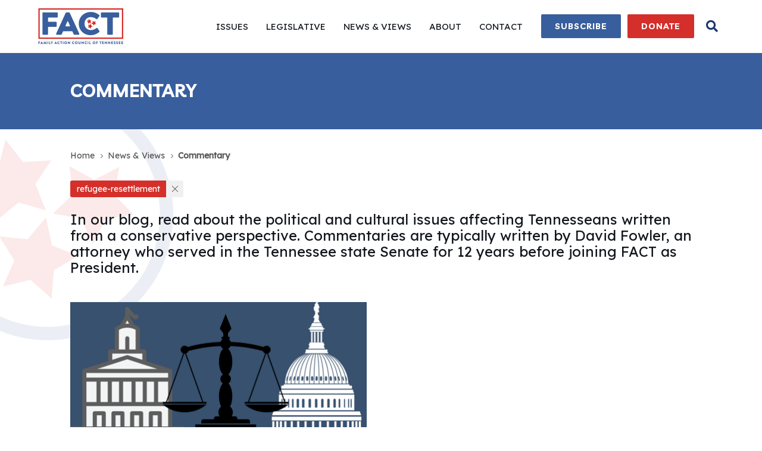

--- FILE ---
content_type: text/html; charset=UTF-8
request_url: https://www.factennessee.org/news-views/commentary?tag=refugee-resettlement
body_size: 8942
content:
<!doctype html>
<html class="no-js" lang="en">
	<head>
		<meta charset="utf-8">
	    <meta http-equiv="x-ua-compatible" content="ie=edge">
	    <title>News &amp; Views - Commentary | FACT</title>
	    	    	<meta name="description" content="Read about the political and cultural issues affecting Tennesseans written from a conservative perspective by former state Senator and FACT President David Fowler.">
	    	    <meta name="viewport" content="width=device-width, initial-scale=1">

		
		<link rel="apple-touch-icon" sizes="180x180" href="https://flux.modiphy.com/api/441?img=apple-touch-icon">
		
		<link rel="shortcut icon" href="https://flux.modiphy.com/api/441?img=favicon">
		

	    
		    			<meta property="og:locale" content="en_US">
        	<meta property="og:type" content="website">
        	<meta property="og:title" content="News &amp; Views - Commentary | FACT">
        		    		<meta property="og:description" content="Read about the political and cultural issues affecting Tennesseans written from a conservative perspective by former state Senator and FACT President David Fowler.">
	    		    	
	    		    	
            <meta property="og:url" content="https://www.factennessee.org/news-views/commentary">
            <meta property="og:site_name" content="Family Action Council of Tennessee - Website">            
		
    <link rel="alternate" type="application/rss+xml" title="News &amp; Views - Commentary | FACT" href="https://www.factennessee.org/feed" />

					<link href="/css/app.css" rel='stylesheet' type='text/css'>
																							<link href="https://fonts.googleapis.com/css?family=Livvic:300,300i,400,400i,600,600i,700,700i&amp;display=swap" rel='stylesheet' type='text/css'>
																<link href="https://fonts.googleapis.com/css?family=Lexend+Deca&amp;display=swap" rel='stylesheet' type='text/css'>
																<link href="https://fonts.googleapis.com/css?family=Alfa+Slab+One&amp;display=swap" rel='stylesheet' type='text/css'>
										
			<link href="https://flux.modiphy.com/api/441?css=custom" rel='stylesheet' type='text/css'>

			
										<!-- Google Tag Manager -->
<script>(function(w,d,s,l,i){w[l]=w[l]||[];w[l].push({'gtm.start':
new Date().getTime(),event:'gtm.js'});var f=d.getElementsByTagName(s)[0],
j=d.createElement(s),dl=l!='dataLayer'?'&l='+l:'';j.async=true;j.src=
'https://www.googletagmanager.com/gtm.js?id='+i+dl;f.parentNode.insertBefore(j,f);
})(window,document,'script','dataLayer','GTM-PN9HZ5N');</script>
<!-- End Google Tag Manager -->
							<script src="https://cdn.jsdelivr.net/gh/modiphy/disabled@latest/dist/index.js"></script>
<script>
  checkIfDisabled(344)
</script>
					</head>

			<body class="commentary-page blog-page show-mobile-nav" ontouchstart="" style="background-image:url(https://fluxconsole.com/files/image/96842);">
	
		<script src="/js/lazysizes.min.js" async></script>		

		<script src="/js/ls.unveilhooks.min.js" async></script>

		
	
		<div id="top"></div>
					<header class="header item-click-container">
    <div class="header-container container is-wide">
        <div class="header-left">            
            <figure class="logo" itemscope itemtype="http://schema.org/Organization">
    <meta itemprop="name" content="Family Action Council of Tennessee" />
    <meta itemprop="url" content="https://www.factennessee.org/" />
            <a class="logo-link is-block" href="/">  
        
        <img class="mobile-logo-image is-hidden-widescreen has-no-radius" src="https://fluxconsole.com/files/image/96844?width=142" srcset="https://fluxconsole.com/files/image/96844?width=142 1x, https://fluxconsole.com/files/image/96844 2x" alt="Mobile Logo">
        <img itemprop="logo" class="logo-image is-hidden-touch is-hidden-desktop-only has-no-radius" src="https://fluxconsole.com/files/image/96845?width=143" srcset="https://fluxconsole.com/files/image/96845?width=143 1x, https://fluxconsole.com/files/image/96845 2x" alt="Logo">
            </a>
    </figure>
        
           
        </div>          
        <div class="header-right">
                        
            
                             <nav class="main-nav is-hidden-touch is-hidden-desktop-only" itemscope itemtype="http://schema.org/SiteNavigationElement">
		<ul class="main-nav-list">
											<li class="main-nav-item has-subnav has-default-cursor">
											<span class="main-nav-link"><span itemprop="name" class="main-nav-text is-relative-1 is-inline-block">Issues</span></span>
															
					
													<nav class="main-nav-subnav">
								<ul>
															
									<li class="main-nav-subitem">
										<a itemprop="url" class="main-nav-sublink" href="/issues/marriage" target="_self"><span itemprop="name" class="main-nav-subtext">Marriage</span></a>
									</li>
															
									<li class="main-nav-subitem">
										<a itemprop="url" class="main-nav-sublink" href="/issues/family" target="_self"><span itemprop="name" class="main-nav-subtext">Family</span></a>
									</li>
															
									<li class="main-nav-subitem">
										<a itemprop="url" class="main-nav-sublink" href="/issues/life" target="_self"><span itemprop="name" class="main-nav-subtext">Life</span></a>
									</li>
															
									<li class="main-nav-subitem">
										<a itemprop="url" class="main-nav-sublink" href="/issues/religious-freedom" target="_self"><span itemprop="name" class="main-nav-subtext">Religious Freedom</span></a>
									</li>
																</ul>
							</nav>
															</li>
											<li class="main-nav-item has-subnav has-default-cursor">
											<span class="main-nav-link"><span itemprop="name" class="main-nav-text is-relative-1 is-inline-block">Legislative</span></span>
															
					
													<nav class="main-nav-subnav">
								<ul>
															
									<li class="main-nav-subitem">
										<a itemprop="url" class="main-nav-sublink" href="/legislative/state-legislative-issues-briefing" target="_self"><span itemprop="name" class="main-nav-subtext">State Legislative Issues Briefing</span></a>
									</li>
															
									<li class="main-nav-subitem">
										<a itemprop="url" class="main-nav-sublink" href="/legislative/rule-of-law-life-act" target="_self"><span itemprop="name" class="main-nav-subtext">Rule of Law Life Act</span></a>
									</li>
															
									<li class="main-nav-subitem">
										<a itemprop="url" class="main-nav-sublink" href="/legislative/marital-contract-recording-act" target="_self"><span itemprop="name" class="main-nav-subtext">Marital Contract Recording Act</span></a>
									</li>
															
									<li class="main-nav-subitem">
										<a itemprop="url" class="main-nav-sublink" href="/legislative/tennessee-abortion-legislation" target="_self"><span itemprop="name" class="main-nav-subtext">Tennessee Abortion Legislation</span></a>
									</li>
																</ul>
							</nav>
															</li>
											<li class="main-nav-item has-subnav has-default-cursor">
											<span class="main-nav-link"><span itemprop="name" class="main-nav-text is-relative-1 is-inline-block">News &amp; Views</span></span>
															
					
													<nav class="main-nav-subnav">
								<ul>
															
									<li class="main-nav-subitem">
										<a itemprop="url" class="main-nav-sublink" href="/news-views/commentary" target="_self"><span itemprop="name" class="main-nav-subtext">Commentary</span></a>
									</li>
															
									<li class="main-nav-subitem">
										<a itemprop="url" class="main-nav-sublink" href="/news-views/news-snapshot" target="_self"><span itemprop="name" class="main-nav-subtext">News Snapshot</span></a>
									</li>
															
									<li class="main-nav-subitem">
										<a itemprop="url" class="main-nav-sublink" href="/news-views/in-the-news" target="_self"><span itemprop="name" class="main-nav-subtext">In the News</span></a>
									</li>
															
									<li class="main-nav-subitem">
										<a itemprop="url" class="main-nav-sublink" href="/news-views/press-statements" target="_self"><span itemprop="name" class="main-nav-subtext">Press Statements</span></a>
									</li>
															
									<li class="main-nav-subitem">
										<a itemprop="url" class="main-nav-sublink" href="/news-views/podcasts" target="_self"><span itemprop="name" class="main-nav-subtext">Podcasts</span></a>
									</li>
																</ul>
							</nav>
															</li>
											<li class="main-nav-item has-subnav has-default-cursor">
											<span class="main-nav-link"><span itemprop="name" class="main-nav-text is-relative-1 is-inline-block">About</span></span>
															
					
													<nav class="main-nav-subnav">
								<ul>
															
									<li class="main-nav-subitem">
										<a itemprop="url" class="main-nav-sublink" href="/about/who-we-are" target="_self"><span itemprop="name" class="main-nav-subtext">Who We Are</span></a>
									</li>
															
									<li class="main-nav-subitem">
										<a itemprop="url" class="main-nav-sublink" href="/about/accomplishments" target="_self"><span itemprop="name" class="main-nav-subtext">Accomplishments</span></a>
									</li>
															
									<li class="main-nav-subitem">
										<a itemprop="url" class="main-nav-sublink" href="/about/staff" target="_self"><span itemprop="name" class="main-nav-subtext">Staff</span></a>
									</li>
															
									<li class="main-nav-subitem">
										<a itemprop="url" class="main-nav-sublink" href="/about/our-allies" target="_self"><span itemprop="name" class="main-nav-subtext">Our Allies</span></a>
									</li>
																</ul>
							</nav>
															</li>
											<li class="main-nav-item has-default-cursor">
											<a itemprop="url" class="main-nav-link" href="/contact" target="_self"><span itemprop="name" class="main-nav-text is-relative-1 is-inline-block">Contact</span></a>
															
					
															</li>
					</ul>
	</nav>
            
                   
                    
                    <div class="cta-buttons buttons is-header is-hidden-mobile ">
          
                        <a class="cta is-small is-header is-tertiary button" href="https://app.theauxilia.com/signUpAsDonor/the_family_action_of_tennessee_inc" target="_self">
	    <span class="button-text is-inline-block is-relative-1">Subscribe</span>
    </a>

          
                        <a class="cta is-small is-header is-primary button" href="/donate" target="_self">
	    <span class="button-text is-inline-block is-relative-1">Donate</span>
    </a>

            </div>


              
                             <span class="is-inline-block search-toggle is-size-4 ni-item-click">
                <i class="search-icon fas fa-search"></i>
                <i class="search-close-icon fas fa-times"></i>
            </span>
                       
            
        </div>

    </div>
    <div class="header-border"></div>    
        <div class="search-panel-wrapper item-click">
	<div class="container search-panel-container is-wide is-flex is-justify-content-end">
		<div class="search-panel">
			<div class="search-panel-content">
				<div class="search-box-container" id="search">
				    <form class="search is-flex" action="/search">
				        <input class="search-box" type="text" name="q" class="search-box" placeholder="Search FACTennessee.org" />
				        <button class="search-button" type="submit" value="Submit"><i class="fa fa-search"></i></button>
				    </form>
				</div>
			</div>
		</div>
	</div>
</div>
</header>

    <div class="menu-button-wrapper is-hidden-widescreen">
        <div class="menu-button-container container">
            <div class="menu-button flyout-toggle">
                <span class="menu-button-bar"></span>
                <span class="menu-button-bar"></span>
                <span class="menu-button-bar"></span>
                <span class="menu-button-bar"></span>
            </div>
        </div>
    </div>

    <div class="flyout is-overlay is-hidden-widescreen">
    <div class="flyout-bg is-overlay"></div>
    <div class="flyout-container is-overlay">
        <div class="flyout-left"></div>
        <div class="flyout-right">
            <div class="flyout-top">
                                    <nav class="flyout-nav" itemscope itemtype="http://schema.org/SiteNavigationElement">
		<ul class="flyout-nav-list">
											<li class="flyout-nav-item has-subnav has-default-cursor">
											<a itemprop="url" class="flyout-nav-link has-flyout-subnav" href="/issues" target="_self">
							<span itemprop="name" class="flyout-nav-text">Issues</span> <span class="flyout-nav-icon icon"><i class="fa fa-angle-down"></i></span>
						</a>
										
										
					
						
									</li>
											<li class="flyout-nav-item has-subnav has-default-cursor">
											<a itemprop="url" class="flyout-nav-link has-flyout-subnav" href="/legislative" target="_self">
							<span itemprop="name" class="flyout-nav-text">Legislative</span> <span class="flyout-nav-icon icon"><i class="fa fa-angle-down"></i></span>
						</a>
										
										
					
						
									</li>
											<li class="flyout-nav-item has-subnav has-default-cursor">
											<a itemprop="url" class="flyout-nav-link has-flyout-subnav" href="/news-views" target="_self">
							<span itemprop="name" class="flyout-nav-text">News &amp; Views</span> <span class="flyout-nav-icon icon"><i class="fa fa-angle-down"></i></span>
						</a>
										
										
					
						
									</li>
											<li class="flyout-nav-item has-subnav has-default-cursor">
											<a itemprop="url" class="flyout-nav-link has-flyout-subnav" href="/about" target="_self">
							<span itemprop="name" class="flyout-nav-text">About</span> <span class="flyout-nav-icon icon"><i class="fa fa-angle-down"></i></span>
						</a>
										
										
					
						
									</li>
											<li class="flyout-nav-item has-default-cursor">
											<a itemprop="url" class="flyout-nav-link has-no-flyout-subnav" href="/contact" target="_self">
							<span itemprop="name" class="flyout-nav-text">Contact</span>
						</a>
										
										
					
						
									</li>
					</ul>
	</nav>
                                
                   
                    
                    <div class="cta-buttons buttons is-flyout ">
          
                        <a class="cta is-small flyout-cta is-tertiary button" href="https://app.theauxilia.com/signUpAsDonor/the_family_action_of_tennessee_inc" target="_self">
	    <span class="button-text is-inline-block is-relative-1">Subscribe</span>
    </a>

          
                        <a class="cta is-small flyout-cta is-primary button" href="/donate" target="_self">
	    <span class="button-text is-inline-block is-relative-1">Donate</span>
    </a>

            </div>


                            </div>
            
                <div class="flyout-bottom">
                    <div class="flyout-item">
                        <div class="flyout-info">
                            
                           
                                                            

                                <nav class="social-nav flyout-social-nav" itemscope itemtype="http://schema.org/Organization">
		<meta itemprop="name" content="Family Action Council of Tennessee" />
	    <link itemprop="url" href="https://www.factennessee.org/">
	    	    
	    			    	<a class="social-nav-item" itemprop="sameAs" href="https://www.facebook.com/factennessee" target="_blank">
		    		<span class="icon is-medium">
		    			<i class="fab fa-facebook fa-lg"></i>
		    		</span>
	            </a>
            	    	    
	    			    	<a class="social-nav-item" itemprop="sameAs" href="https://twitter.com/factennessee" target="_blank">
		    		<span class="icon is-medium">
		    			<i class="fab fa-twitter fa-lg"></i>
		    		</span>
	            </a>
            	    	    
	    			    	<a class="social-nav-item" itemprop="sameAs" href="https://instagram.com/factennessee" target="_blank">
		    		<span class="icon is-medium">
		    			<i class="fab fa-instagram fa-lg"></i>
		    		</span>
	            </a>
            	    	    
	    			    	<a class="social-nav-item" itemprop="sameAs" href="https://www.youtube.com/c/factennessee" target="_blank">
		    		<span class="icon is-medium">
		    			<i class="fab fa-youtube fa-lg"></i>
		    		</span>
	            </a>
            	    	    <a class="social-nav-item" itemprop="sameAs" href="https://www.factennessee.org/feed" target="_blank">
	    		<span class="icon is-medium">
	    			<i class="fas fa-rss fa-lg"></i>
	    		</span>                
            </a>
	</nav>
                                  
                        </div>                    
                    </div>
                </div>    

                                                <div class="flyout-sub">
                        <div class="flyout-sub-container">
                            <div class="flyout-subnav">
                                <span class="flyout-back-button is-primary is-tiny button">
			<span class="button-icon far fa-angle-double-left is-relative-1"></span>
	    <span class="button-text is-inline-block is-relative-1">Back</span>
    </span>

                                <div class="has-pt2"></div>
                                <h1 class="title is-3 has-text-weight-normal has-family-primary is-marginless">
                                    Issues
                                </h1>
                                <hr class="flyout-hr">
                                <ul class="flyout-sub-list">
                                                                            <a href="/issues/marriage" target="" class="flyout-sublink">
                                            Marriage
                                        </a>
                                                                            <a href="/issues/family" target="" class="flyout-sublink">
                                            Family
                                        </a>
                                                                            <a href="/issues/life" target="" class="flyout-sublink">
                                            Life
                                        </a>
                                                                            <a href="/issues/religious-freedom" target="" class="flyout-sublink">
                                            Religious Freedom
                                        </a>
                                                                    </ul>
                            </div>
                        </div>
                    </div>
                                                                <div class="flyout-sub">
                        <div class="flyout-sub-container">
                            <div class="flyout-subnav">
                                <span class="flyout-back-button is-primary is-tiny button">
			<span class="button-icon far fa-angle-double-left is-relative-1"></span>
	    <span class="button-text is-inline-block is-relative-1">Back</span>
    </span>

                                <div class="has-pt2"></div>
                                <h1 class="title is-3 has-text-weight-normal has-family-primary is-marginless">
                                    Legislative
                                </h1>
                                <hr class="flyout-hr">
                                <ul class="flyout-sub-list">
                                                                            <a href="/legislative/state-legislative-issues-briefing" target="" class="flyout-sublink">
                                            State Legislative Issues Briefing
                                        </a>
                                                                            <a href="/legislative/rule-of-law-life-act" target="" class="flyout-sublink">
                                            Rule of Law Life Act
                                        </a>
                                                                            <a href="/legislative/marital-contract-recording-act" target="" class="flyout-sublink">
                                            Marital Contract Recording Act
                                        </a>
                                                                            <a href="/legislative/tennessee-abortion-legislation" target="" class="flyout-sublink">
                                            Tennessee Abortion Legislation
                                        </a>
                                                                    </ul>
                            </div>
                        </div>
                    </div>
                                                                <div class="flyout-sub">
                        <div class="flyout-sub-container">
                            <div class="flyout-subnav">
                                <span class="flyout-back-button is-primary is-tiny button">
			<span class="button-icon far fa-angle-double-left is-relative-1"></span>
	    <span class="button-text is-inline-block is-relative-1">Back</span>
    </span>

                                <div class="has-pt2"></div>
                                <h1 class="title is-3 has-text-weight-normal has-family-primary is-marginless">
                                    News &amp; Views
                                </h1>
                                <hr class="flyout-hr">
                                <ul class="flyout-sub-list">
                                                                            <a href="/news-views/commentary" target="" class="flyout-sublink">
                                            Commentary
                                        </a>
                                                                            <a href="/news-views/news-snapshot" target="" class="flyout-sublink">
                                            News Snapshot
                                        </a>
                                                                            <a href="/news-views/in-the-news" target="" class="flyout-sublink">
                                            In the News
                                        </a>
                                                                            <a href="/news-views/press-statements" target="" class="flyout-sublink">
                                            Press Statements
                                        </a>
                                                                            <a href="/news-views/podcasts" target="" class="flyout-sublink">
                                            Podcasts
                                        </a>
                                                                    </ul>
                            </div>
                        </div>
                    </div>
                                                                <div class="flyout-sub">
                        <div class="flyout-sub-container">
                            <div class="flyout-subnav">
                                <span class="flyout-back-button is-primary is-tiny button">
			<span class="button-icon far fa-angle-double-left is-relative-1"></span>
	    <span class="button-text is-inline-block is-relative-1">Back</span>
    </span>

                                <div class="has-pt2"></div>
                                <h1 class="title is-3 has-text-weight-normal has-family-primary is-marginless">
                                    About
                                </h1>
                                <hr class="flyout-hr">
                                <ul class="flyout-sub-list">
                                                                            <a href="/about/who-we-are" target="" class="flyout-sublink">
                                            Who We Are
                                        </a>
                                                                            <a href="/about/accomplishments" target="" class="flyout-sublink">
                                            Accomplishments
                                        </a>
                                                                            <a href="/about/staff" target="" class="flyout-sublink">
                                            Staff
                                        </a>
                                                                            <a href="/about/our-allies" target="" class="flyout-sublink">
                                            Our Allies
                                        </a>
                                                                    </ul>
                            </div>
                        </div>
                    </div>
                                                         
            
        </div>
    </div>
</div>

				<script type="text/javascript" src="/js/blocking.js" async></script>
		            <section id="commentary" class="section is-commentary is-tertiary is-banner section-1 is-small" data-scroll>
    
        <div class="section-container container is-medium  is-relative-1">
        <h1 class="title is-3 has-text-weight-bold is-uppercase has-family-alt">
                    
                    <span class="title-text">
                        Commentary
                    </span>
                </h1>

        
        

    </div>
    
        
    
</section>
        <div class="section has-pt1 has-pb2">
        <div class="container is-medium has-pt1">
            <ol class="breadcrumbs" itemscope itemtype="http://schema.org/BreadcrumbList">	
			<li class="breadcrumbs-item" itemprop="itemListElement" itemscope itemtype="http://schema.org/ListItem">
			<a class="breadcrumbs-link" itemscope itemtype="http://schema.org/Thing" itemprop="item" href="/">
				<span class="breadcrumbs-txt" itemprop="name">Home</span>
			</a>
		</li>
			<li class="breadcrumbs-item" itemprop="itemListElement" itemscope itemtype="http://schema.org/ListItem">
			<a class="breadcrumbs-link" itemscope itemtype="http://schema.org/Thing" itemprop="item" href="/news-views">
				<span class="breadcrumbs-txt" itemprop="name">News &amp; Views</span>
			</a>
		</li>
			<li class="breadcrumbs-item" itemprop="itemListElement" itemscope itemtype="http://schema.org/ListItem">
			<a class="breadcrumbs-link" itemscope itemtype="http://schema.org/Thing" itemprop="item" href="/news-views/commentary">
				<span class="breadcrumbs-txt" itemprop="name">Commentary</span>
			</a>
		</li>
	</ol>
        </div>
    </div>
    <section id="page-html" class="section is-page-html has-pt0 has-pb3" data-scroll>
	<div class="page-content-container section-container container is-medium">	
        <div class="tags has-addons">
                <div class="tag is-primary">
                    refugee-resettlement
                </div>
                <a class="tag is-delete" href="https://www.factennessee.org/news-views/commentary"></a>
            </div>
        

        <div class="page-content content">
	    <h3>In our blog, read about the political and cultural issues affecting Tennesseans written from a conservative perspective. Commentaries are typically written by David Fowler, an attorney who&nbsp;served in the Tennessee state Senate for 12 years before joining FACT as President.</h3>

	    	    	</div>
       <div class="columns is-multiline is-variable is-6">


                    <div class="column is-8-tablet is-6-desktop">
                <div class="blog-post">
                                        <figure class="item-figure">
                            <a href="/news-views/commentary/2020/tennessee-is-acting-like-a-real-state-by-suing-the-federal-government" target="_blank">
                            <img class="lazyload" data-src="https://fluxconsole.com/files/image/121800?width=1000" alt="Tennessee Is Acting Like a Real State By Suing the Federal Government">
                                                     </a>
                        </figure>
                                    <h2 class="title is-4 has-text-weight-normal is-capitalized has-family-primary has-pt1">
                        <a href="/news-views/commentary/2020/tennessee-is-acting-like-a-real-state-by-suing-the-federal-government" target="_blank">Tennessee Is Acting Like a Real State By Suing the Federal Government</a>
                    </h2>
                    <h3 class="subtitle is-5 is-italic">
                                                    <span class="">
                                Apr 24, 2020
                            </span>
                            <span class="">
                                by David Fowler
                            </span>
                                            </h3>
                    <div class="content">
                        Earlier this week I read a friend-of-the-court brief prepared by my friend Joanne Bregman. The brief was submitted to the United States Supreme Court on behalf of Eagle Forum of Tennessee, run by my friend, Bobbie Patray, and Eagle Forum nationally. ...
                    </div>


                                                                    <div class="tags">
                                                    <a class="tag is-light" href="/news-views/commentary?tag=joanne-bregman">
                                joanne-bregman
                            </a>
                                                    <a class="tag is-light" href="/news-views/commentary?tag=bobbie-patray">
                                bobbie-patray
                            </a>
                                                    <a class="tag is-light" href="/news-views/commentary?tag=eagle-forum">
                                eagle-forum
                            </a>
                                                    <a class="tag is-light" href="/news-views/commentary?tag=tennessee-eagle-forum">
                                tennessee-eagle-forum
                            </a>
                                                    <a class="tag is-light" href="/news-views/commentary?tag=refugee-resettlement">
                                refugee-resettlement
                            </a>
                                                    <a class="tag is-light" href="/news-views/commentary?tag=refugee">
                                refugee
                            </a>
                                                    <a class="tag is-light" href="/news-views/commentary?tag=budget">
                                budget
                            </a>
                                                    <a class="tag is-light" href="/news-views/commentary?tag=dual-sovereignty">
                                dual-sovereignty
                            </a>
                                                    <a class="tag is-light" href="/news-views/commentary?tag=federalism">
                                federalism
                            </a>
                                                </div>
                    

                    <div class="buttons">
                        <a class="is-primary button" href="/news-views/commentary/2020/tennessee-is-acting-like-a-real-state-by-suing-the-federal-government" target="_blank">
	    <span class="button-text is-inline-block is-relative-1">Read More</span>
    </a>

                    </div>
                    <div class="has-pt2"></div>
                </div>
            </div>
                </div>

        



                    <div class="has-pt2"></div>
        <hr>
        <div class="has-pt1"></div>

        <div class="blog-archive">
            <h2 class="title is-2">
                Older Commentaries
            </h2>

            <div class="blog-archive">
            
                            
                                      <h1 class="title is-5 has-relative-margin has-family-primary has-text-weight-normal">
                        <a href="/news-views/commentary/2019">2019 Commentary</a>
                    </h1>
                                        </div>
        </div>
	</div>
</section>

		<div id="fb-root"></div>
		<script nonce="fbts3">(function(d, s, id) {
		  var js, fjs = d.getElementsByTagName(s)[0];
		  if (d.getElementById(id)) return;
		  js = d.createElement(s); js.id = id;
		  js.src = "//connect.facebook.net/en_US/sdk.js#xfbml=1&version=v2.9&appId=847581695340848";
		  fjs.parentNode.insertBefore(js, fjs);
		}(document, 'script', 'facebook-jssdk'));</script>		
		
									<section class="section is-sharing">
	<div class="container section-container is-medium">
		<div class="sharing-nav is-flex is-justify-content-space-between">
			<a class="sharing-item is-block" href="http://www.facebook.com/sharer.php?u=https://www.factennessee.org/news-views/commentary?tag=refugee-resettlement" target="_blank">
				<i class="fab fa-facebook"></i>
			</a>
			<a class="sharing-item is-block" href="https://twitter.com/share?text=News &amp; Views - Commentary | FACT&url=https://www.factennessee.org/news-views/commentary?tag=refugee-resettlement" target="_blank">
				<i class="fab fa-twitter"></i>
			</a>
			<a class="sharing-item is-block" href="http://linkedin.com/shareArticle?mini=true&title=News &amp; Views - Commentary | FACT&url=https://www.factennessee.org/news-views/commentary?tag=refugee-resettlement" target="_blank">
				<i class="fab fa-linkedin"></i>
			</a>
			

			<a class="sharing-item is-block" href="http://reddit.com/submit?url=https://www.factennessee.org/news-views/commentary?tag=refugee-resettlement&title=News &amp; Views - Commentary | FACT" target="_blank">
				<i class="fab fa-reddit"></i>
			</a>
			<a class="sharing-item is-block" href="mailto:?subject=News &amp; Views - Commentary | FACT&body=https://www.factennessee.org/news-views/commentary?tag=refugee-resettlement" target="_blank">
				<i class="fas fa-envelope"></i>
			</a>
			<a class="sharing-item is-block" href="https://www.factennessee.org/feed" target="_blank">
				<i class="fas fa-rss"></i>
			</a>

			<a class="sharing-item is-block" href="https://feedly.com/i/subscription/feed%2Fhttps%3A%2F%2Fwww.factennessee.org%2Ffeed" target="_blank">
				<img id='feedlyFollow' src='https://s3.feedly.com/img/follows/feedly-follow-rectangle-volume-medium_2x.png' alt='follow us in feedly' width='71' height='28'>
			</a>
		</div>
	</div>
</section>				<section id="split-cta" class="section is-split-cta is-secondary has-pt3 has-pb25" data-scroll>
        <div class="section-container container is-wide is-relative-1 has-text-centered">
        <div class="cta-items is-flex-desktop">
                                <div class="split-cta-item is-flex has-direction-column is-align-items-center is-justify-content-start ">
                        <h2 class="is-flex is-align-items-center title is-3 has-family-primary is-capitalized has-text-weight-normal">
                                                            <span class="title-icon">
                                    <i class="fas fa-envelope"></i>
                                </span>
                                                        <span class="title-text">
                                Subscribe to Email Updates
                            </span>
                        </h2>
                                                    <a class="is-primary is-medium button" href="https://app.theauxilia.com/signUpAsDonor/the_family_action_of_tennessee_inc" target="_self">
	    <span class="button-text is-inline-block is-relative-1">Subscribe</span>
    </a>

                                                                    </div>
                                <div class="split-cta-item is-flex has-direction-column is-align-items-center is-justify-content-start ">
                        <h2 class="is-flex is-align-items-center title is-3 has-family-primary is-capitalized has-text-weight-normal">
                                                            <span class="title-icon">
                                    <i class="fas fa-hand-holding-usd"></i>
                                </span>
                                                        <span class="title-text">
                                Donate to FACT
                            </span>
                        </h2>
                                                    <a class="is-primary is-medium button" href="/donate" target="_self">
	    <span class="button-text is-inline-block is-relative-1">Make a Donation</span>
    </a>

                                                                    </div>
                    </div>
    </div>
</section>
						
							
							<footer class="footer section is-secondary has-pt1">
	<div class="footer-container container is-medium has-text-centered-mobile">	
                    <div class="footer-section has-border">
                <div class="location-info"> 
             <div class="location-info-item is-mailing-address">
        <div class="location-info-content">
        <h2 class="location-info-title title is-4 is-uppercase has-relative-margin has-text-quaternary">
                        <span class="title-text">
               Postal Address
            </span>
            
        </h2>
                
        <div class="location-info-body content">
                            <p>
                    1113 Murfreesboro Road, Suite 106-167<br>Franklin, TN 37064
                </p>
                        
        </div>
    </div>
</div>
             <div class="location-info-item is-telephone">
        <div class="location-info-content">
        <h2 class="location-info-title title is-4 is-uppercase has-relative-margin has-text-quaternary">
                        <span class="title-text">
               Call Us
            </span>
            
        </h2>
                
        <div class="location-info-body content">
                            615-591-2090
                
                
                        
        </div>
    </div>
</div>
             <div class="location-info-item is-email">
        <div class="location-info-content">
        <h2 class="location-info-title title is-4 is-uppercase has-relative-margin has-text-quaternary">
                        <span class="title-text">
               Email
            </span>
            
        </h2>
                
        <div class="location-info-body content">
            
                <a href="mailto:info@factn.org">
                    info@factn.org
                </a>


                        
        </div>
    </div>
</div>
             <div class="location-info-item is-hours">
        <div class="location-info-content">
        <h2 class="location-info-title title is-4 is-uppercase has-relative-margin has-text-quaternary">
                        <span class="title-text">
               Office Hours
            </span>
            
        </h2>
                
        <div class="location-info-body content">
            
                <strong>Mon - Fri:&nbsp;</strong>9am&nbsp;- 5pm

                        
        </div>
    </div>
</div>
        </div>
            </div>
        		
                    <div class="footer-section">
                <div class="footer-nav">
						
			<div class="footer-nav-item">
				<h2 class="title is-6 is-uppercase has-family-primary has-text-weight-normal has-relative-margin">
											<span class="footer-nav-link">
							Issues
						</span>
									</h2>
									<ul class="footer-subnav-list is-size-7">
													<li class="footer-nav-subitem">
								<a class="footer-nav-sublink" href="/issues/marriage" target="_self">
									Marriage
								</a>
							</li>
													<li class="footer-nav-subitem">
								<a class="footer-nav-sublink" href="/issues/family" target="_self">
									Family
								</a>
							</li>
													<li class="footer-nav-subitem">
								<a class="footer-nav-sublink" href="/issues/life" target="_self">
									Life
								</a>
							</li>
													<li class="footer-nav-subitem">
								<a class="footer-nav-sublink" href="/issues/religious-freedom" target="_self">
									Religious Freedom
								</a>
							</li>
											</ul>
							</div>
						
			<div class="footer-nav-item">
				<h2 class="title is-6 is-uppercase has-family-primary has-text-weight-normal has-relative-margin">
											<span class="footer-nav-link">
							Legislative
						</span>
									</h2>
									<ul class="footer-subnav-list is-size-7">
													<li class="footer-nav-subitem">
								<a class="footer-nav-sublink" href="/legislative/state-legislative-issues-briefing" target="_self">
									State Legislative Issues Briefing
								</a>
							</li>
													<li class="footer-nav-subitem">
								<a class="footer-nav-sublink" href="/legislative/rule-of-law-life-act" target="_self">
									Rule of Law Life Act
								</a>
							</li>
													<li class="footer-nav-subitem">
								<a class="footer-nav-sublink" href="/legislative/marital-contract-recording-act" target="_self">
									Marital Contract Recording Act
								</a>
							</li>
													<li class="footer-nav-subitem">
								<a class="footer-nav-sublink" href="/legislative/tennessee-abortion-legislation" target="_self">
									Tennessee Abortion Legislation
								</a>
							</li>
											</ul>
							</div>
						
			<div class="footer-nav-item">
				<h2 class="title is-6 is-uppercase has-family-primary has-text-weight-normal has-relative-margin">
											<span class="footer-nav-link">
							News &amp; Views
						</span>
									</h2>
									<ul class="footer-subnav-list is-size-7">
													<li class="footer-nav-subitem">
								<a class="footer-nav-sublink" href="/news-views/commentary" target="_self">
									Commentary
								</a>
							</li>
													<li class="footer-nav-subitem">
								<a class="footer-nav-sublink" href="/news-views/news-snapshot" target="_self">
									News Snapshot
								</a>
							</li>
													<li class="footer-nav-subitem">
								<a class="footer-nav-sublink" href="/news-views/in-the-news" target="_self">
									In the News
								</a>
							</li>
													<li class="footer-nav-subitem">
								<a class="footer-nav-sublink" href="/news-views/press-statements" target="_self">
									Press Statements
								</a>
							</li>
													<li class="footer-nav-subitem">
								<a class="footer-nav-sublink" href="/news-views/podcasts" target="_self">
									Podcasts
								</a>
							</li>
											</ul>
							</div>
						
			<div class="footer-nav-item">
				<h2 class="title is-6 is-uppercase has-family-primary has-text-weight-normal has-relative-margin">
											<span class="footer-nav-link">
							About
						</span>
									</h2>
									<ul class="footer-subnav-list is-size-7">
													<li class="footer-nav-subitem">
								<a class="footer-nav-sublink" href="/about/who-we-are" target="_self">
									Who We Are
								</a>
							</li>
													<li class="footer-nav-subitem">
								<a class="footer-nav-sublink" href="/about/accomplishments" target="_self">
									Accomplishments
								</a>
							</li>
													<li class="footer-nav-subitem">
								<a class="footer-nav-sublink" href="/about/staff" target="_self">
									Staff
								</a>
							</li>
													<li class="footer-nav-subitem">
								<a class="footer-nav-sublink" href="/about/our-allies" target="_self">
									Our Allies
								</a>
							</li>
											</ul>
							</div>
						
			<div class="footer-nav-item">
				<h2 class="title is-6 is-uppercase has-family-primary has-text-weight-normal has-relative-margin">
											<a class="footer-nav-link" href="/contact" target="_self">
							Contact
						</a>
									</h2>
							</div>
				
	</div>
            </div>
                
        
        
        <div class="footer-section has-text-centered">
            
                                            <div class="footer-item">
                    <a class="footer-logo" href="https://www.factennessee.org/">
                        <img class="footer-logo-image lazyload has-no-radius" data-src="https://fluxconsole.com/files/image/96843?width=192" data-srcset="https://fluxconsole.com/files/image/96843?width=192 1x, https://fluxconsole.com/files/image/96843 2x" alt="Family Action Council of Tennessee Logo">
                    </a>
                </div>
            
            <div class="footer-item has-text-grey-lighter">
                <div class="copyright">    
    <span class="copyright-organization copyright-item">&copy;2026 Family Action Council of Tennessee</span>
    <span class="copyright-pipe copyright-item">|</span>
    <span class="copyright-ars copyright-item">All rights reserved.</span>
    <span class="copyright-pipe copyright-item">|</span>
    <span class="copyright-logo copyright-item">
    	<a href="https://www.modiphy.com/" target="_blank" class="copyright-link" rel="noopener">
    		
		  <svg class="modiphy-symbol" version="1.1" id="Foreground" xmlns="http://www.w3.org/2000/svg" xmlns:xlink="http://www.w3.org/1999/xlink" x="0px" y="0px"
     viewBox="0 0 74.3 74.3" style="enable-background:new 0 0 74.3 74.3;" xml:space="preserve">
<path class="path" d="M74.3,28.2c0-4.6-8.3-8.5-19.5-9.6c3.7-6.2,4.8-11.6,2.3-14c-3.3-3.3-11.9-0.2-20.6,7C34.7,4.6,31.7,0,28.2,0
    c-4.6,0-8.5,8.3-9.6,19.5c-6.2-3.7-11.6-4.8-14-2.3c-3.3,3.3-0.2,11.9,7,20.6C4.6,39.5,0,42.6,0,46c0,4.6,8.3,8.5,19.5,9.6
    c-3.7,6.2-4.8,11.6-2.3,14c3.3,3.3,11.9,0.2,20.6-7c1.8,7,4.8,11.6,8.3,11.6c4.6,0,8.5-8.3,9.6-19.5c6.2,3.7,11.6,4.8,14,2.3
    c3.3-3.3,0.2-11.9-7-20.6C69.7,34.7,74.3,31.7,74.3,28.2z M61.1,45.5c-3.9,3.9-14.1,0.1-24-8.4c2,2.9,4.4,5.8,7.3,8.7
    c3.5,3.5,7.1,6.3,10.5,8.5C53,57.9,50.7,60,48.1,60c-5.5,0-10.1-9.9-11-22.9c-0.6,3.4-1,7.3-1,11.3c0,4.9,0.5,9.5,1.4,13.4
    c-3.9,1.2-7,1-8.8-0.8c-3.9-3.9-0.1-14.1,8.4-24c-2.9,2-5.8,4.4-8.7,7.3c-3.5,3.5-6.4,7.1-8.5,10.5c-3.6-1.9-5.7-4.2-5.7-6.8
    c0-5.5,9.9-10.1,22.9-11c-3.4-0.6-7.2-1-11.3-1c-4.9,0-9.5,0.5-13.4,1.4c-1.2-3.9-1-7,0.8-8.9c3.9-3.9,14.1-0.1,24,8.4
    c-2-2.9-4.4-5.8-7.3-8.7c-3.5-3.5-7.1-6.4-10.5-8.5c1.9-3.6,4.2-5.7,6.8-5.7c5.5,0,10.1,9.9,11,22.9c0.6-3.4,1-7.3,1-11.3
    c0-4.9-0.5-9.5-1.4-13.4c3.9-1.2,7-1,8.9,0.8c3.9,3.9,0.1,14.1-8.4,24c2.9-2,5.8-4.4,8.7-7.3c3.5-3.5,6.4-7.1,8.5-10.5
    c3.6,1.9,5.7,4.2,5.7,6.8c0,5.5-9.9,10.1-22.9,11c3.4,0.6,7.3,1,11.3,1c4.9,0,9.5-0.5,13.4-1.4C63.1,40.6,62.9,43.7,61.1,45.5z"/>
</svg>
        </a>
	</span>
</div>
            </div>

                            <div class="footer-item has-text-grey-lighter">
                    <div class="footer-text content is-small">
                        The Family Action Council of Tennessee (FACT) is an IRS-designated 501(c)(4) policy and advocacy organization. Educational efforts on culture and issues are handled by our partner, Alliance for Law and Liberty, Inc., an IRS-designated 501(c)(3) educational organization. All donations to Alliance for Law and Liberty, Inc. are tax-deductible for income tax reporting purposes. NOTE: Referral to websites not produced by The Family Action Council of Tennessee is for informational purposes only and does not necessarily constitute an endorsement of the sites&#39; content.
                    </div>
                </div>
                                        <div class="footer-item">
                    <nav class="social-nav " itemscope itemtype="http://schema.org/Organization">
		<meta itemprop="name" content="Family Action Council of Tennessee" />
	    <link itemprop="url" href="https://www.factennessee.org/">
	    	    
	    			    	<a class="social-nav-item" itemprop="sameAs" href="https://www.facebook.com/factennessee" target="_blank">
		    		<span class="icon is-medium">
		    			<i class="fab fa-facebook fa-lg"></i>
		    		</span>
	            </a>
            	    	    
	    			    	<a class="social-nav-item" itemprop="sameAs" href="https://twitter.com/factennessee" target="_blank">
		    		<span class="icon is-medium">
		    			<i class="fab fa-twitter fa-lg"></i>
		    		</span>
	            </a>
            	    	    
	    			    	<a class="social-nav-item" itemprop="sameAs" href="https://instagram.com/factennessee" target="_blank">
		    		<span class="icon is-medium">
		    			<i class="fab fa-instagram fa-lg"></i>
		    		</span>
	            </a>
            	    	    
	    			    	<a class="social-nav-item" itemprop="sameAs" href="https://www.youtube.com/c/factennessee" target="_blank">
		    		<span class="icon is-medium">
		    			<i class="fab fa-youtube fa-lg"></i>
		    		</span>
	            </a>
            	    	    <a class="social-nav-item" itemprop="sameAs" href="https://www.factennessee.org/feed" target="_blank">
	    		<span class="icon is-medium">
	    			<i class="fas fa-rss fa-lg"></i>
	    		</span>                
            </a>
	</nav>
                    
                </div>
                <div class="footer-item has-text-centered">
                    <a class="feedly-button" href='https://feedly.com/i/subscription/feed%2Fhttps%3A%2F%2Fwww.factennessee.org%2Ffeed'  target='blank'><img id='feedlyFollow' src='https://s3.feedly.com/img/follows/feedly-follow-rectangle-volume-big_2x.png' alt='follow us in feedly' width='131' height='56'></a>                </div>
                        
        </div>        
	</div>
</footer>

                            <div class="is-hidden-tablet cta-mobile">
                <a class="is-fullwidth is-primary button" href="https://app.theauxilia.com/signUpAsDonor/the_family_action_of_tennessee_inc" target="_self">
	    <span class="button-text is-inline-block is-relative-1">Subscribe</span>
    </a>

            </div>
            



						<div class="modal image-modal is-flux">
    <div class="modal-background"></div>
    <div class="modal-content">
        <figure class="modal-figure">
            <img class="modal-image">
        </figure>
    </div>
    <button class="modal-close is-large"></button>
</div>

<div class="modal carousel-modal">
	
</div>
<div class="modal youtube-modal">
    <div class="modal-background"></div>
    <div class="modal-content is-super">
        <div class="container is-narrow">
            <div class="youtube-wrapper">
                <div class="youtube-container">
                    
                </div>
            </div>
        </div>
        
        
    </div>
    <button class="modal-close is-large"></button>
</div>				<div id="btp-target" class="btp-target"></div>
<div class="btp">
    <div class="btp-container">
        <a id="back-to-top" class="btp-button" href="#top">
            <svg aria-hidden="true" focusable="false" data-prefix="far" data-icon="arrow-up" class="up-icon svg-inline--fa fa-arrow-up fa-w-14" role="img" xmlns="http://www.w3.org/2000/svg" viewBox="0 0 448 512"><path fill="currentColor" d="M6.101 261.899L25.9 281.698c4.686 4.686 12.284 4.686 16.971 0L198 126.568V468c0 6.627 5.373 12 12 12h28c6.627 0 12-5.373 12-12V126.568l155.13 155.13c4.686 4.686 12.284 4.686 16.971 0l19.799-19.799c4.686-4.686 4.686-12.284 0-16.971L232.485 35.515c-4.686-4.686-12.284-4.686-16.971 0L6.101 244.929c-4.687 4.686-4.687 12.284 0 16.97z"></path></svg>        </a>
    </div>
</div>
				
			
			<script src="https://kit.fontawesome.com/45e19ec45d.js"></script>
			
			
			<script type="text/javascript" src="/js/app.js" defer></script>
			<script nonce="twts3">window.twttr = (function(d, s, id) {
			  var js, fjs = d.getElementsByTagName(s)[0],
			    t = window.twttr || {};
			  if (d.getElementById(id)) return t;
			  js = d.createElement(s);
			  js.id = id;
			  js.src = "https://platform.twitter.com/widgets.js";
			  fjs.parentNode.insertBefore(js, fjs);

			  t._e = [];
			  t.ready = function(f) {
			    t._e.push(f);
			  };

			  return t;
				}(document, "script", "twitter-wjs"));
			</script>
				
							<!-- Facebook Pixel Code -->
<script>
  !function(f,b,e,v,n,t,s)
  {if(f.fbq)return;n=f.fbq=function(){n.callMethod?
  n.callMethod.apply(n,arguments):n.queue.push(arguments)};
  if(!f._fbq)f._fbq=n;n.push=n;n.loaded=!0;n.version='2.0';
  n.queue=[];t=b.createElement(e);t.async=!0;
  t.src=v;s=b.getElementsByTagName(e)[0];
  s.parentNode.insertBefore(t,s)}(window, document,'script',
  'https://connect.facebook.net/en_US/fbevents.js');
  fbq('init', '485103418916782');
  fbq('track', 'PageView');
</script>
<noscript><img height="1" width="1" style="display:none"
  src="https://www.facebook.com/tr?id=485103418916782&ev=PageView&noscript=1"
/></noscript>
<!-- End Facebook Pixel Code -->
			
			
			<!-- Global site tag (gtag.js) - Google Analytics -->
			<script async src="https://www.googletagmanager.com/gtag/js?id=G-1PKGY27690"></script>
			<script>
			  window.dataLayer = window.dataLayer || [];
			  function gtag(){dataLayer.push(arguments);}
			  gtag('js', new Date());
			  gtag('config', 'G-1PKGY27690');
			  			  gtag('config', 'UA-11244927-6');
			  			</script>

							<!-- Google Tag Manager (noscript) -->
<noscript><iframe src="https://www.googletagmanager.com/ns.html?id=GTM-PN9HZ5N"
height="0" width="0" style="display:none;visibility:hidden"></iframe></noscript>
<!-- End Google Tag Manager (noscript) -->
			
			
								<link rel="stylesheet" type="text/css" href="//wpcc.io/lib/1.0.2/cookieconsent.min.css"/><script src="//wpcc.io/lib/1.0.2/cookieconsent.min.js"></script><script>window.addEventListener("load", function(){window.wpcc.init({"border":"thin","corners":"small","colors":{"popup":{"background":"#385e9d","text":"#ffffff","border":"#183769"},"button":{"background":"#d42f2a","text":"#ffffff"}},"fontsize":"small","content":{"href":"https://www.factennessee.org/cookie-policy","link":"Learn More"}})});</script>
			</body>
</html>


--- FILE ---
content_type: text/css
request_url: https://www.factennessee.org/css/app.css
body_size: 19504
content:
.content h1,.content h2,.content h3,.content h4,.content h5,.content h6,.section-container .subtitle.is-1,.section-container .subtitle.is-2,.section-container .subtitle.is-3,.section-container .title.is-1,.section-container .title.is-2,.section-container .title.is-3,body,button,input,select,textarea{font-family:"Lexend Deca",BlinkMacSystemFont,-apple-system,"Segoe UI",Roboto,Oxygen,Ubuntu,Cantarell,"Fira Sans","Droid Sans","Helvetica Neue",Helvetica,Arial,sans-serif}body,code,h1,h2,h3,h4,h5,h6{font-weight:400}.table.is-narrow td,.table.is-narrow th,code{padding:.25em .5em}article,aside,figure,footer,header,hgroup,hr,section{display:block}.carousel-modal.is-fullscreen .carousel-modal-image,audio,embed,img,object,video{max-width:100%}.tag:not(body),code,pre{background-color:#f0f0f0}body,pre{color:#555}a strong,pre code{color:currentColor}.flickity-fullscreen-button,.is-unselectable,.modal-close{-moz-user-select:none;-ms-user-select:none}@keyframes spinAround{from{transform:rotate(0)}to{transform:rotate(359deg)}}/*! minireset.css v0.0.2 | MIT License | github.com/jgthms/minireset.css */blockquote,body,dd,dl,dt,fieldset,figure,h1,h2,h3,h4,h5,h6,hr,html,iframe,legend,li,ol,p,pre,textarea,ul{margin:0;padding:0}h1,h2,h3,h4,h5,h6{font-size:100%}ul{list-style:none}button,input,select,textarea{margin:0}html{box-sizing:border-box;background-color:#fff;font-size:16px;-moz-osx-font-smoothing:grayscale;-webkit-font-smoothing:antialiased;min-width:300px;overflow-x:hidden;overflow-y:scroll;text-rendering:optimizeLegibility;-webkit-text-size-adjust:100%;-ms-text-size-adjust:100%;text-size-adjust:100%}*{box-sizing:inherit}iframe{border:0}table{border-collapse:collapse;border-spacing:0}td,th{padding:0;text-align:left}code,pre{-moz-osx-font-smoothing:auto;-webkit-font-smoothing:auto;font-family:monospace}body{font-size:1rem}code,pre,small{font-size:.875em}a{color:#385e9d;cursor:pointer;text-decoration:none}a:hover{color:#183769}code{color:#ff3860}hr{background-color:#dbdbdb;border:none;height:1px;margin:1.5rem 0}img{height:auto}input[type=checkbox],input[type=radio]{vertical-align:baseline}span{font-style:inherit;font-weight:inherit}strong{font-weight:700}pre{-webkit-overflow-scrolling:touch;overflow-x:auto;padding:1.25rem 1.5rem;white-space:pre;word-wrap:normal}pre code{background-color:transparent;font-size:1em;padding:0}table td,table th{text-align:left;vertical-align:top}table th{color:#333}.is-clearfix:after{clear:both;content:" ";display:table}.is-pulled-left{float:left!important}.is-pulled-right{float:right!important}.is-clipped{overflow:hidden!important}.is-overlay{bottom:0;left:0;position:absolute;right:0;top:0}.is-size-1{font-size:3.5rem!important}.is-size-2{font-size:3rem!important}.is-size-3{font-size:1.875rem!important}.is-size-4{font-size:1.25rem!important}.is-size-5{font-size:1.125rem!important}.is-size-6{font-size:1rem!important}.is-size-7{font-size:.875rem!important}.is-size-8{font-size:.75rem!important}@media screen and (max-width:767px){.is-size-1-mobile{font-size:3.5rem!important}.is-size-2-mobile{font-size:3rem!important}.is-size-3-mobile{font-size:1.875rem!important}.is-size-4-mobile{font-size:1.25rem!important}.is-size-5-mobile{font-size:1.125rem!important}.is-size-6-mobile{font-size:1rem!important}.is-size-7-mobile{font-size:.875rem!important}.is-size-8-mobile{font-size:.75rem!important}.has-text-centered-mobile{text-align:center!important}}@media screen and (min-width:768px),print{.is-size-1-tablet{font-size:3.5rem!important}.is-size-2-tablet{font-size:3rem!important}.is-size-3-tablet{font-size:1.875rem!important}.is-size-4-tablet{font-size:1.25rem!important}.is-size-5-tablet{font-size:1.125rem!important}.is-size-6-tablet{font-size:1rem!important}.is-size-7-tablet{font-size:.875rem!important}.is-size-8-tablet{font-size:.75rem!important}.has-text-centered-tablet{text-align:center!important}}@media screen and (max-width:1023px){.is-size-1-touch{font-size:3.5rem!important}.is-size-2-touch{font-size:3rem!important}.is-size-3-touch{font-size:1.875rem!important}.is-size-4-touch{font-size:1.25rem!important}.is-size-5-touch{font-size:1.125rem!important}.is-size-6-touch{font-size:1rem!important}.is-size-7-touch{font-size:.875rem!important}.is-size-8-touch{font-size:.75rem!important}.has-text-centered-touch{text-align:center!important}}@media screen and (min-width:1024px){.is-size-1-desktop{font-size:3.5rem!important}.is-size-2-desktop{font-size:3rem!important}.is-size-3-desktop{font-size:1.875rem!important}.is-size-4-desktop{font-size:1.25rem!important}.is-size-5-desktop{font-size:1.125rem!important}.is-size-6-desktop{font-size:1rem!important}.is-size-7-desktop{font-size:.875rem!important}.is-size-8-desktop{font-size:.75rem!important}.has-text-centered-desktop{text-align:center!important}}@media screen and (min-width:1216px){.is-size-1-widescreen{font-size:3.5rem!important}.is-size-2-widescreen{font-size:3rem!important}.is-size-3-widescreen{font-size:1.875rem!important}.is-size-4-widescreen{font-size:1.25rem!important}.is-size-5-widescreen{font-size:1.125rem!important}.is-size-6-widescreen{font-size:1rem!important}.is-size-7-widescreen{font-size:.875rem!important}.is-size-8-widescreen{font-size:.75rem!important}.has-text-centered-widescreen{text-align:center!important}}.has-text-centered{text-align:center!important}@media screen and (min-width:768px) and (max-width:1023px){.has-text-centered-tablet-only{text-align:center!important}}@media screen and (min-width:1024px) and (max-width:1215px){.has-text-centered-desktop-only{text-align:center!important}}@media screen and (min-width:1216px) and (max-width:1407px){.has-text-centered-widescreen-only{text-align:center!important}}@media screen and (min-width:1408px){.is-size-1-fullhd{font-size:3.5rem!important}.is-size-2-fullhd{font-size:3rem!important}.is-size-3-fullhd{font-size:1.875rem!important}.is-size-4-fullhd{font-size:1.25rem!important}.is-size-5-fullhd{font-size:1.125rem!important}.is-size-6-fullhd{font-size:1rem!important}.is-size-7-fullhd{font-size:.875rem!important}.is-size-8-fullhd{font-size:.75rem!important}.has-text-centered-fullhd{text-align:center!important}.has-text-justified-fullhd{text-align:justify!important}}.has-text-justified{text-align:justify!important}@media screen and (max-width:767px){.has-text-justified-mobile{text-align:justify!important}}@media screen and (min-width:768px),print{.has-text-justified-tablet{text-align:justify!important}}@media screen and (min-width:768px) and (max-width:1023px){.has-text-justified-tablet-only{text-align:justify!important}}@media screen and (max-width:1023px){.has-text-justified-touch{text-align:justify!important}}@media screen and (min-width:1024px){.has-text-justified-desktop{text-align:justify!important}}@media screen and (min-width:1024px) and (max-width:1215px){.has-text-justified-desktop-only{text-align:justify!important}}@media screen and (min-width:1216px){.has-text-justified-widescreen{text-align:justify!important}}@media screen and (min-width:1216px) and (max-width:1407px){.has-text-justified-widescreen-only{text-align:justify!important}.has-text-left-widescreen-only{text-align:left!important}}.has-text-left{text-align:left!important}@media screen and (max-width:767px){.has-text-left-mobile{text-align:left!important}}@media screen and (min-width:768px),print{.has-text-left-tablet{text-align:left!important}}@media screen and (min-width:768px) and (max-width:1023px){.has-text-left-tablet-only{text-align:left!important}}@media screen and (max-width:1023px){.has-text-left-touch{text-align:left!important}}@media screen and (min-width:1024px){.has-text-left-desktop{text-align:left!important}}@media screen and (min-width:1024px) and (max-width:1215px){.has-text-left-desktop-only{text-align:left!important}}@media screen and (min-width:1216px){.has-text-left-widescreen{text-align:left!important}}@media screen and (min-width:1408px){.has-text-left-fullhd{text-align:left!important}.has-text-right-fullhd{text-align:right!important}}.has-text-right{text-align:right!important}.is-capitalized{text-transform:capitalize!important}.is-lowercase{text-transform:lowercase!important}.is-uppercase{text-transform:uppercase!important}.is-italic{font-style:italic!important}.has-text-light{color:#f1f1f1!important}a.has-text-light:focus,a.has-text-light:hover{color:#d8d7d7!important}.has-text-light-primary{color:#eeacaa!important}a.has-text-light-primary:focus,a.has-text-light-primary:hover{color:#e6827f!important}.has-text-light-secondary{color:#acc4ec!important}a.has-text-light-secondary:focus,a.has-text-light-secondary:hover{color:#82a7e3!important}.has-text-light-tertiary{color:#b4c6e4!important}a.has-text-light-tertiary:focus,a.has-text-light-tertiary:hover{color:#8eaad7!important}.has-text-dark{color:#12171e!important}a.has-text-dark:focus,a.has-text-dark:hover{color:#000!important}.has-text-primary{color:#d42f2a!important}a.has-text-primary:focus,a.has-text-primary:hover{color:#a92622!important}.has-text-secondary{color:#183769!important}a.has-text-secondary:focus,a.has-text-secondary:hover{color:#0f213f!important}.has-text-tertiary{color:#385e9d!important}a.has-text-tertiary:focus,a.has-text-tertiary:hover{color:#2b4777!important}.has-text-quaternary{color:#6595e5!important}a.has-text-quaternary:focus,a.has-text-quaternary:hover{color:#3977de!important}.btp-button,.btp-button:hover,.button,.button.is-gray,.button.is-gray:active,.button.is-gray:hover,.button:active,.button:focus,.button:hover,.has-text-white{color:#fff!important}a.has-text-white:focus,a.has-text-white:hover{color:#e6e5e5!important}.has-text-black-bis{color:#121212!important}.has-text-black-ter{color:#242424!important}.has-text-grey-darker{color:#333!important}.has-text-grey-dark{color:#4a4a4a!important}.has-text-grey{color:#7a7a7a!important}.has-text-grey-light{color:#b5b5b5!important}.has-text-grey-lighter{color:#dbdbdb!important}.has-text-white-ter{color:#f0f0f0!important}.has-text-white-bis{color:#f7f7f7!important}.has-text-weight-light{font-weight:300!important}.has-text-weight-normal{font-weight:400!important}.has-text-weight-semibold{font-weight:600!important}.has-text-weight-bold{font-weight:700!important}.is-block{display:block!important}@media screen and (max-width:767px){.has-text-right-mobile{text-align:right!important}.is-block-mobile{display:block!important}}@media screen and (min-width:768px),print{.has-text-right-tablet{text-align:right!important}.is-block-tablet{display:block!important}}@media screen and (min-width:768px) and (max-width:1023px){.has-text-right-tablet-only{text-align:right!important}.is-block-tablet-only{display:block!important}}@media screen and (max-width:1023px){.has-text-right-touch{text-align:right!important}.is-block-touch{display:block!important}}@media screen and (min-width:1024px){.has-text-right-desktop{text-align:right!important}.is-block-desktop{display:block!important}}@media screen and (min-width:1024px) and (max-width:1215px){.has-text-right-desktop-only{text-align:right!important}.is-block-desktop-only{display:block!important}}@media screen and (min-width:1216px){.has-text-right-widescreen{text-align:right!important}.is-block-widescreen{display:block!important}}@media screen and (min-width:1216px) and (max-width:1407px){.has-text-right-widescreen-only{text-align:right!important}.is-block-widescreen-only{display:block!important}}@media screen and (min-width:1408px){.is-block-fullhd{display:block!important}}.is-flex{display:-ms-flexbox!important;display:flex!important}@media screen and (max-width:767px){.is-flex-mobile{display:-ms-flexbox!important;display:flex!important}}@media screen and (min-width:768px),print{.is-flex-tablet{display:-ms-flexbox!important;display:flex!important}}@media screen and (min-width:768px) and (max-width:1023px){.is-flex-tablet-only{display:-ms-flexbox!important;display:flex!important}}@media screen and (max-width:1023px){.is-flex-touch{display:-ms-flexbox!important;display:flex!important}}@media screen and (min-width:1024px){.is-flex-desktop{display:-ms-flexbox!important;display:flex!important}}@media screen and (min-width:1024px) and (max-width:1215px){.is-flex-desktop-only{display:-ms-flexbox!important;display:flex!important}}@media screen and (min-width:1216px){.is-flex-widescreen{display:-ms-flexbox!important;display:flex!important}}@media screen and (min-width:1216px) and (max-width:1407px){.is-flex-widescreen-only{display:-ms-flexbox!important;display:flex!important}}@media screen and (min-width:1408px){.is-flex-fullhd{display:-ms-flexbox!important;display:flex!important}.is-inline-fullhd{display:inline!important}}.is-inline{display:inline!important}@media screen and (max-width:767px){.is-inline-mobile{display:inline!important}}@media screen and (min-width:768px),print{.is-inline-tablet{display:inline!important}}@media screen and (min-width:768px) and (max-width:1023px){.is-inline-tablet-only{display:inline!important}}@media screen and (max-width:1023px){.is-inline-touch{display:inline!important}}@media screen and (min-width:1024px){.is-inline-desktop{display:inline!important}}@media screen and (min-width:1024px) and (max-width:1215px){.is-inline-desktop-only{display:inline!important}}@media screen and (min-width:1216px){.is-inline-widescreen{display:inline!important}}@media screen and (min-width:1216px) and (max-width:1407px){.is-inline-widescreen-only{display:inline!important}.is-inline-block-widescreen-only{display:inline-block!important}}.is-inline-block{display:inline-block!important}@media screen and (max-width:767px){.is-inline-block-mobile{display:inline-block!important}}@media screen and (min-width:768px),print{.is-inline-block-tablet{display:inline-block!important}}@media screen and (min-width:768px) and (max-width:1023px){.is-inline-block-tablet-only{display:inline-block!important}}@media screen and (max-width:1023px){.is-inline-block-touch{display:inline-block!important}}@media screen and (min-width:1024px){.is-inline-block-desktop{display:inline-block!important}}@media screen and (min-width:1024px) and (max-width:1215px){.is-inline-block-desktop-only{display:inline-block!important}}@media screen and (min-width:1216px){.is-inline-block-widescreen{display:inline-block!important}}@media screen and (min-width:1408px){.is-inline-block-fullhd{display:inline-block!important}}.is-inline-flex{display:-ms-inline-flexbox!important;display:inline-flex!important}@media screen and (max-width:767px){.is-inline-flex-mobile{display:-ms-inline-flexbox!important;display:inline-flex!important}}@media screen and (min-width:768px),print{.is-inline-flex-tablet{display:-ms-inline-flexbox!important;display:inline-flex!important}}@media screen and (min-width:768px) and (max-width:1023px){.is-inline-flex-tablet-only{display:-ms-inline-flexbox!important;display:inline-flex!important}}@media screen and (max-width:1023px){.is-inline-flex-touch{display:-ms-inline-flexbox!important;display:inline-flex!important}}@media screen and (min-width:1024px){.is-inline-flex-desktop{display:-ms-inline-flexbox!important;display:inline-flex!important}}@media screen and (min-width:1024px) and (max-width:1215px){.is-inline-flex-desktop-only{display:-ms-inline-flexbox!important;display:inline-flex!important}}@media screen and (min-width:1216px){.is-inline-flex-widescreen{display:-ms-inline-flexbox!important;display:inline-flex!important}}@media screen and (min-width:1216px) and (max-width:1407px){.is-inline-flex-widescreen-only{display:-ms-inline-flexbox!important;display:inline-flex!important}}@media screen and (min-width:1408px){.is-inline-flex-fullhd{display:-ms-inline-flexbox!important;display:inline-flex!important}.is-hidden-fullhd{display:none!important}}.is-hidden{display:none!important}.is-invisible{visibility:hidden!important}@media screen and (max-width:767px){.is-hidden-mobile{display:none!important}.is-invisible-mobile{visibility:hidden!important}}@media screen and (min-width:768px),print{.is-hidden-tablet{display:none!important}.is-invisible-tablet{visibility:hidden!important}}@media screen and (min-width:768px) and (max-width:1023px){.is-hidden-tablet-only{display:none!important}.is-invisible-tablet-only{visibility:hidden!important}}@media screen and (max-width:1023px){.is-hidden-touch{display:none!important}.is-invisible-touch{visibility:hidden!important}}@media screen and (min-width:1024px){.is-hidden-desktop{display:none!important}.is-invisible-desktop{visibility:hidden!important}}@media screen and (min-width:1024px) and (max-width:1215px){.is-hidden-desktop-only{display:none!important}.is-invisible-desktop-only{visibility:hidden!important}}@media screen and (min-width:1216px){.is-hidden-widescreen{display:none!important}.is-invisible-widescreen{visibility:hidden!important}}@media screen and (min-width:1216px) and (max-width:1407px){.is-hidden-widescreen-only{display:none!important}.is-invisible-widescreen-only{visibility:hidden!important}}.is-marginless{margin:0!important}.is-paddingless{padding:0!important}.is-radiusless{border-radius:0!important}.is-shadowless{box-shadow:none!important}.is-unselectable{-webkit-touch-callout:none;-webkit-user-select:none;user-select:none}.column{display:block;-ms-flex-preferred-size:0;flex-basis:0;-ms-flex-positive:1;flex-grow:1;-ms-flex-negative:1;flex-shrink:1;padding:.75rem}.columns.is-mobile>.column.is-narrow{-ms-flex:none;flex:none}.columns.is-mobile>.column.is-full{-ms-flex:none;flex:none;width:100%}.columns.is-mobile>.column.is-three-quarters{-ms-flex:none;flex:none;width:75%}.columns.is-mobile>.column.is-two-thirds{-ms-flex:none;flex:none;width:66.6666%}.columns.is-mobile>.column.is-half{-ms-flex:none;flex:none;width:50%}.columns.is-mobile>.column.is-one-third{-ms-flex:none;flex:none;width:33.3333%}.columns.is-mobile>.column.is-one-quarter{-ms-flex:none;flex:none;width:25%}.columns.is-mobile>.column.is-one-fifth{-ms-flex:none;flex:none;width:20%}.columns.is-mobile>.column.is-two-fifths{-ms-flex:none;flex:none;width:40%}.columns.is-mobile>.column.is-three-fifths{-ms-flex:none;flex:none;width:60%}.columns.is-mobile>.column.is-four-fifths{-ms-flex:none;flex:none;width:80%}.columns.is-mobile>.column.is-offset-three-quarters{margin-left:75%}.columns.is-mobile>.column.is-offset-two-thirds{margin-left:66.6666%}.columns.is-mobile>.column.is-offset-half{margin-left:50%}.columns.is-mobile>.column.is-offset-one-third{margin-left:33.3333%}.columns.is-mobile>.column.is-offset-one-quarter{margin-left:25%}.columns.is-mobile>.column.is-offset-one-fifth{margin-left:20%}.columns.is-mobile>.column.is-offset-two-fifths{margin-left:40%}.columns.is-mobile>.column.is-offset-three-fifths{margin-left:60%}.columns.is-mobile>.column.is-offset-four-fifths{margin-left:80%}.columns.is-mobile>.column.is-1{-ms-flex:none;flex:none;width:8.3333333333%}.columns.is-mobile>.column.is-offset-1{margin-left:8.3333333333%}.columns.is-mobile>.column.is-2{-ms-flex:none;flex:none;width:16.6666666667%}.columns.is-mobile>.column.is-offset-2{margin-left:16.6666666667%}.columns.is-mobile>.column.is-3{-ms-flex:none;flex:none;width:25%}.columns.is-mobile>.column.is-offset-3{margin-left:25%}.columns.is-mobile>.column.is-4{-ms-flex:none;flex:none;width:33.3333333333%}.columns.is-mobile>.column.is-offset-4{margin-left:33.3333333333%}.columns.is-mobile>.column.is-5{-ms-flex:none;flex:none;width:41.6666666667%}.columns.is-mobile>.column.is-offset-5{margin-left:41.6666666667%}.columns.is-mobile>.column.is-6{-ms-flex:none;flex:none;width:50%}.columns.is-mobile>.column.is-offset-6{margin-left:50%}.columns.is-mobile>.column.is-7{-ms-flex:none;flex:none;width:58.3333333333%}.columns.is-mobile>.column.is-offset-7{margin-left:58.3333333333%}.columns.is-mobile>.column.is-8{-ms-flex:none;flex:none;width:66.6666666667%}.columns.is-mobile>.column.is-offset-8{margin-left:66.6666666667%}.columns.is-mobile>.column.is-9{-ms-flex:none;flex:none;width:75%}.columns.is-mobile>.column.is-offset-9{margin-left:75%}.columns.is-mobile>.column.is-10{-ms-flex:none;flex:none;width:83.3333333333%}.columns.is-mobile>.column.is-offset-10{margin-left:83.3333333333%}.columns.is-mobile>.column.is-11{-ms-flex:none;flex:none;width:91.6666666667%}.columns.is-mobile>.column.is-offset-11{margin-left:91.6666666667%}.columns.is-mobile>.column.is-12{-ms-flex:none;flex:none;width:100%}.columns.is-mobile>.column.is-offset-12{margin-left:100%}@media screen and (max-width:767px){.column.is-narrow-mobile{-ms-flex:none;flex:none}.column.is-full-mobile{-ms-flex:none;flex:none;width:100%}.column.is-three-quarters-mobile{-ms-flex:none;flex:none;width:75%}.column.is-two-thirds-mobile{-ms-flex:none;flex:none;width:66.6666%}.column.is-half-mobile{-ms-flex:none;flex:none;width:50%}.column.is-one-third-mobile{-ms-flex:none;flex:none;width:33.3333%}.column.is-one-quarter-mobile{-ms-flex:none;flex:none;width:25%}.column.is-one-fifth-mobile{-ms-flex:none;flex:none;width:20%}.column.is-two-fifths-mobile{-ms-flex:none;flex:none;width:40%}.column.is-three-fifths-mobile{-ms-flex:none;flex:none;width:60%}.column.is-four-fifths-mobile{-ms-flex:none;flex:none;width:80%}.column.is-offset-three-quarters-mobile{margin-left:75%}.column.is-offset-two-thirds-mobile{margin-left:66.6666%}.column.is-offset-half-mobile{margin-left:50%}.column.is-offset-one-third-mobile{margin-left:33.3333%}.column.is-offset-one-quarter-mobile{margin-left:25%}.column.is-offset-one-fifth-mobile{margin-left:20%}.column.is-offset-two-fifths-mobile{margin-left:40%}.column.is-offset-three-fifths-mobile{margin-left:60%}.column.is-offset-four-fifths-mobile{margin-left:80%}.column.is-1-mobile{-ms-flex:none;flex:none;width:8.3333333333%}.column.is-offset-1-mobile{margin-left:8.3333333333%}.column.is-2-mobile{-ms-flex:none;flex:none;width:16.6666666667%}.column.is-offset-2-mobile{margin-left:16.6666666667%}.column.is-3-mobile{-ms-flex:none;flex:none;width:25%}.column.is-offset-3-mobile{margin-left:25%}.column.is-4-mobile{-ms-flex:none;flex:none;width:33.3333333333%}.column.is-offset-4-mobile{margin-left:33.3333333333%}.column.is-5-mobile{-ms-flex:none;flex:none;width:41.6666666667%}.column.is-offset-5-mobile{margin-left:41.6666666667%}.column.is-6-mobile{-ms-flex:none;flex:none;width:50%}.column.is-offset-6-mobile{margin-left:50%}.column.is-7-mobile{-ms-flex:none;flex:none;width:58.3333333333%}.column.is-offset-7-mobile{margin-left:58.3333333333%}.column.is-8-mobile{-ms-flex:none;flex:none;width:66.6666666667%}.column.is-offset-8-mobile{margin-left:66.6666666667%}.column.is-9-mobile{-ms-flex:none;flex:none;width:75%}.column.is-offset-9-mobile{margin-left:75%}.column.is-10-mobile{-ms-flex:none;flex:none;width:83.3333333333%}.column.is-offset-10-mobile{margin-left:83.3333333333%}.column.is-11-mobile{-ms-flex:none;flex:none;width:91.6666666667%}.column.is-offset-11-mobile{margin-left:91.6666666667%}.column.is-12-mobile{-ms-flex:none;flex:none;width:100%}.column.is-offset-12-mobile{margin-left:100%}}@media screen and (min-width:768px),print{.column.is-narrow,.column.is-narrow-tablet{-ms-flex:none;flex:none}.column.is-full,.column.is-full-tablet{-ms-flex:none;flex:none;width:100%}.column.is-three-quarters,.column.is-three-quarters-tablet{-ms-flex:none;flex:none;width:75%}.column.is-two-thirds,.column.is-two-thirds-tablet{-ms-flex:none;flex:none;width:66.6666%}.column.is-half,.column.is-half-tablet{-ms-flex:none;flex:none;width:50%}.column.is-one-third,.column.is-one-third-tablet{-ms-flex:none;flex:none;width:33.3333%}.column.is-one-quarter,.column.is-one-quarter-tablet{-ms-flex:none;flex:none;width:25%}.column.is-one-fifth,.column.is-one-fifth-tablet{-ms-flex:none;flex:none;width:20%}.column.is-two-fifths,.column.is-two-fifths-tablet{-ms-flex:none;flex:none;width:40%}.column.is-three-fifths,.column.is-three-fifths-tablet{-ms-flex:none;flex:none;width:60%}.column.is-four-fifths,.column.is-four-fifths-tablet{-ms-flex:none;flex:none;width:80%}.column.is-offset-three-quarters,.column.is-offset-three-quarters-tablet{margin-left:75%}.column.is-offset-two-thirds,.column.is-offset-two-thirds-tablet{margin-left:66.6666%}.column.is-offset-half,.column.is-offset-half-tablet{margin-left:50%}.column.is-offset-one-third,.column.is-offset-one-third-tablet{margin-left:33.3333%}.column.is-offset-one-quarter,.column.is-offset-one-quarter-tablet{margin-left:25%}.column.is-offset-one-fifth,.column.is-offset-one-fifth-tablet{margin-left:20%}.column.is-offset-two-fifths,.column.is-offset-two-fifths-tablet{margin-left:40%}.column.is-offset-three-fifths,.column.is-offset-three-fifths-tablet{margin-left:60%}.column.is-offset-four-fifths,.column.is-offset-four-fifths-tablet{margin-left:80%}.column.is-1,.column.is-1-tablet{-ms-flex:none;flex:none;width:8.3333333333%}.column.is-offset-1,.column.is-offset-1-tablet{margin-left:8.3333333333%}.column.is-2,.column.is-2-tablet{-ms-flex:none;flex:none;width:16.6666666667%}.column.is-offset-2,.column.is-offset-2-tablet{margin-left:16.6666666667%}.column.is-3,.column.is-3-tablet{-ms-flex:none;flex:none;width:25%}.column.is-offset-3,.column.is-offset-3-tablet{margin-left:25%}.column.is-4,.column.is-4-tablet{-ms-flex:none;flex:none;width:33.3333333333%}.column.is-offset-4,.column.is-offset-4-tablet{margin-left:33.3333333333%}.column.is-5,.column.is-5-tablet{-ms-flex:none;flex:none;width:41.6666666667%}.column.is-offset-5,.column.is-offset-5-tablet{margin-left:41.6666666667%}.column.is-6,.column.is-6-tablet{-ms-flex:none;flex:none;width:50%}.column.is-offset-6,.column.is-offset-6-tablet{margin-left:50%}.column.is-7,.column.is-7-tablet{-ms-flex:none;flex:none;width:58.3333333333%}.column.is-offset-7,.column.is-offset-7-tablet{margin-left:58.3333333333%}.column.is-8,.column.is-8-tablet{-ms-flex:none;flex:none;width:66.6666666667%}.column.is-offset-8,.column.is-offset-8-tablet{margin-left:66.6666666667%}.column.is-9,.column.is-9-tablet{-ms-flex:none;flex:none;width:75%}.column.is-offset-9,.column.is-offset-9-tablet{margin-left:75%}.column.is-10,.column.is-10-tablet{-ms-flex:none;flex:none;width:83.3333333333%}.column.is-offset-10,.column.is-offset-10-tablet{margin-left:83.3333333333%}.column.is-11,.column.is-11-tablet{-ms-flex:none;flex:none;width:91.6666666667%}.column.is-offset-11,.column.is-offset-11-tablet{margin-left:91.6666666667%}.column.is-12,.column.is-12-tablet{-ms-flex:none;flex:none;width:100%}.column.is-offset-12,.column.is-offset-12-tablet{margin-left:100%}}@media screen and (max-width:1023px){.column.is-narrow-touch{-ms-flex:none;flex:none}.column.is-full-touch{-ms-flex:none;flex:none;width:100%}.column.is-three-quarters-touch{-ms-flex:none;flex:none;width:75%}.column.is-two-thirds-touch{-ms-flex:none;flex:none;width:66.6666%}.column.is-half-touch{-ms-flex:none;flex:none;width:50%}.column.is-one-third-touch{-ms-flex:none;flex:none;width:33.3333%}.column.is-one-quarter-touch{-ms-flex:none;flex:none;width:25%}.column.is-one-fifth-touch{-ms-flex:none;flex:none;width:20%}.column.is-two-fifths-touch{-ms-flex:none;flex:none;width:40%}.column.is-three-fifths-touch{-ms-flex:none;flex:none;width:60%}.column.is-four-fifths-touch{-ms-flex:none;flex:none;width:80%}.column.is-offset-three-quarters-touch{margin-left:75%}.column.is-offset-two-thirds-touch{margin-left:66.6666%}.column.is-offset-half-touch{margin-left:50%}.column.is-offset-one-third-touch{margin-left:33.3333%}.column.is-offset-one-quarter-touch{margin-left:25%}.column.is-offset-one-fifth-touch{margin-left:20%}.column.is-offset-two-fifths-touch{margin-left:40%}.column.is-offset-three-fifths-touch{margin-left:60%}.column.is-offset-four-fifths-touch{margin-left:80%}.column.is-1-touch{-ms-flex:none;flex:none;width:8.3333333333%}.column.is-offset-1-touch{margin-left:8.3333333333%}.column.is-2-touch{-ms-flex:none;flex:none;width:16.6666666667%}.column.is-offset-2-touch{margin-left:16.6666666667%}.column.is-3-touch{-ms-flex:none;flex:none;width:25%}.column.is-offset-3-touch{margin-left:25%}.column.is-4-touch{-ms-flex:none;flex:none;width:33.3333333333%}.column.is-offset-4-touch{margin-left:33.3333333333%}.column.is-5-touch{-ms-flex:none;flex:none;width:41.6666666667%}.column.is-offset-5-touch{margin-left:41.6666666667%}.column.is-6-touch{-ms-flex:none;flex:none;width:50%}.column.is-offset-6-touch{margin-left:50%}.column.is-7-touch{-ms-flex:none;flex:none;width:58.3333333333%}.column.is-offset-7-touch{margin-left:58.3333333333%}.column.is-8-touch{-ms-flex:none;flex:none;width:66.6666666667%}.column.is-offset-8-touch{margin-left:66.6666666667%}.column.is-9-touch{-ms-flex:none;flex:none;width:75%}.column.is-offset-9-touch{margin-left:75%}.column.is-10-touch{-ms-flex:none;flex:none;width:83.3333333333%}.column.is-offset-10-touch{margin-left:83.3333333333%}.column.is-11-touch{-ms-flex:none;flex:none;width:91.6666666667%}.column.is-offset-11-touch{margin-left:91.6666666667%}.column.is-12-touch{-ms-flex:none;flex:none;width:100%}.column.is-offset-12-touch{margin-left:100%}}@media screen and (min-width:1024px){.column.is-narrow-desktop{-ms-flex:none;flex:none}.column.is-full-desktop{-ms-flex:none;flex:none;width:100%}.column.is-three-quarters-desktop{-ms-flex:none;flex:none;width:75%}.column.is-two-thirds-desktop{-ms-flex:none;flex:none;width:66.6666%}.column.is-half-desktop{-ms-flex:none;flex:none;width:50%}.column.is-one-third-desktop{-ms-flex:none;flex:none;width:33.3333%}.column.is-one-quarter-desktop{-ms-flex:none;flex:none;width:25%}.column.is-one-fifth-desktop{-ms-flex:none;flex:none;width:20%}.column.is-two-fifths-desktop{-ms-flex:none;flex:none;width:40%}.column.is-three-fifths-desktop{-ms-flex:none;flex:none;width:60%}.column.is-four-fifths-desktop{-ms-flex:none;flex:none;width:80%}.column.is-offset-three-quarters-desktop{margin-left:75%}.column.is-offset-two-thirds-desktop{margin-left:66.6666%}.column.is-offset-half-desktop{margin-left:50%}.column.is-offset-one-third-desktop{margin-left:33.3333%}.column.is-offset-one-quarter-desktop{margin-left:25%}.column.is-offset-one-fifth-desktop{margin-left:20%}.column.is-offset-two-fifths-desktop{margin-left:40%}.column.is-offset-three-fifths-desktop{margin-left:60%}.column.is-offset-four-fifths-desktop{margin-left:80%}.column.is-1-desktop{-ms-flex:none;flex:none;width:8.3333333333%}.column.is-offset-1-desktop{margin-left:8.3333333333%}.column.is-2-desktop{-ms-flex:none;flex:none;width:16.6666666667%}.column.is-offset-2-desktop{margin-left:16.6666666667%}.column.is-3-desktop{-ms-flex:none;flex:none;width:25%}.column.is-offset-3-desktop{margin-left:25%}.column.is-4-desktop{-ms-flex:none;flex:none;width:33.3333333333%}.column.is-offset-4-desktop{margin-left:33.3333333333%}.column.is-5-desktop{-ms-flex:none;flex:none;width:41.6666666667%}.column.is-offset-5-desktop{margin-left:41.6666666667%}.column.is-6-desktop{-ms-flex:none;flex:none;width:50%}.column.is-offset-6-desktop{margin-left:50%}.column.is-7-desktop{-ms-flex:none;flex:none;width:58.3333333333%}.column.is-offset-7-desktop{margin-left:58.3333333333%}.column.is-8-desktop{-ms-flex:none;flex:none;width:66.6666666667%}.column.is-offset-8-desktop{margin-left:66.6666666667%}.column.is-9-desktop{-ms-flex:none;flex:none;width:75%}.column.is-offset-9-desktop{margin-left:75%}.column.is-10-desktop{-ms-flex:none;flex:none;width:83.3333333333%}.column.is-offset-10-desktop{margin-left:83.3333333333%}.column.is-11-desktop{-ms-flex:none;flex:none;width:91.6666666667%}.column.is-offset-11-desktop{margin-left:91.6666666667%}.column.is-12-desktop{-ms-flex:none;flex:none;width:100%}.column.is-offset-12-desktop{margin-left:100%}}@media screen and (min-width:1216px){.column.is-narrow-widescreen{-ms-flex:none;flex:none}.column.is-full-widescreen{-ms-flex:none;flex:none;width:100%}.column.is-three-quarters-widescreen{-ms-flex:none;flex:none;width:75%}.column.is-two-thirds-widescreen{-ms-flex:none;flex:none;width:66.6666%}.column.is-half-widescreen{-ms-flex:none;flex:none;width:50%}.column.is-one-third-widescreen{-ms-flex:none;flex:none;width:33.3333%}.column.is-one-quarter-widescreen{-ms-flex:none;flex:none;width:25%}.column.is-one-fifth-widescreen{-ms-flex:none;flex:none;width:20%}.column.is-two-fifths-widescreen{-ms-flex:none;flex:none;width:40%}.column.is-three-fifths-widescreen{-ms-flex:none;flex:none;width:60%}.column.is-four-fifths-widescreen{-ms-flex:none;flex:none;width:80%}.column.is-offset-three-quarters-widescreen{margin-left:75%}.column.is-offset-two-thirds-widescreen{margin-left:66.6666%}.column.is-offset-half-widescreen{margin-left:50%}.column.is-offset-one-third-widescreen{margin-left:33.3333%}.column.is-offset-one-quarter-widescreen{margin-left:25%}.column.is-offset-one-fifth-widescreen{margin-left:20%}.column.is-offset-two-fifths-widescreen{margin-left:40%}.column.is-offset-three-fifths-widescreen{margin-left:60%}.column.is-offset-four-fifths-widescreen{margin-left:80%}.column.is-1-widescreen{-ms-flex:none;flex:none;width:8.3333333333%}.column.is-offset-1-widescreen{margin-left:8.3333333333%}.column.is-2-widescreen{-ms-flex:none;flex:none;width:16.6666666667%}.column.is-offset-2-widescreen{margin-left:16.6666666667%}.column.is-3-widescreen{-ms-flex:none;flex:none;width:25%}.column.is-offset-3-widescreen{margin-left:25%}.column.is-4-widescreen{-ms-flex:none;flex:none;width:33.3333333333%}.column.is-offset-4-widescreen{margin-left:33.3333333333%}.column.is-5-widescreen{-ms-flex:none;flex:none;width:41.6666666667%}.column.is-offset-5-widescreen{margin-left:41.6666666667%}.column.is-6-widescreen{-ms-flex:none;flex:none;width:50%}.column.is-offset-6-widescreen{margin-left:50%}.column.is-7-widescreen{-ms-flex:none;flex:none;width:58.3333333333%}.column.is-offset-7-widescreen{margin-left:58.3333333333%}.column.is-8-widescreen{-ms-flex:none;flex:none;width:66.6666666667%}.column.is-offset-8-widescreen{margin-left:66.6666666667%}.column.is-9-widescreen{-ms-flex:none;flex:none;width:75%}.column.is-offset-9-widescreen{margin-left:75%}.column.is-10-widescreen{-ms-flex:none;flex:none;width:83.3333333333%}.column.is-offset-10-widescreen{margin-left:83.3333333333%}.column.is-11-widescreen{-ms-flex:none;flex:none;width:91.6666666667%}.column.is-offset-11-widescreen{margin-left:91.6666666667%}.column.is-12-widescreen{-ms-flex:none;flex:none;width:100%}.column.is-offset-12-widescreen{margin-left:100%}}@media screen and (min-width:1408px){.is-invisible-fullhd{visibility:hidden!important}.column.is-narrow-fullhd{-ms-flex:none;flex:none}.column.is-full-fullhd{-ms-flex:none;flex:none;width:100%}.column.is-three-quarters-fullhd{-ms-flex:none;flex:none;width:75%}.column.is-two-thirds-fullhd{-ms-flex:none;flex:none;width:66.6666%}.column.is-half-fullhd{-ms-flex:none;flex:none;width:50%}.column.is-one-third-fullhd{-ms-flex:none;flex:none;width:33.3333%}.column.is-one-quarter-fullhd{-ms-flex:none;flex:none;width:25%}.column.is-one-fifth-fullhd{-ms-flex:none;flex:none;width:20%}.column.is-two-fifths-fullhd{-ms-flex:none;flex:none;width:40%}.column.is-three-fifths-fullhd{-ms-flex:none;flex:none;width:60%}.column.is-four-fifths-fullhd{-ms-flex:none;flex:none;width:80%}.column.is-offset-three-quarters-fullhd{margin-left:75%}.column.is-offset-two-thirds-fullhd{margin-left:66.6666%}.column.is-offset-half-fullhd{margin-left:50%}.column.is-offset-one-third-fullhd{margin-left:33.3333%}.column.is-offset-one-quarter-fullhd{margin-left:25%}.column.is-offset-one-fifth-fullhd{margin-left:20%}.column.is-offset-two-fifths-fullhd{margin-left:40%}.column.is-offset-three-fifths-fullhd{margin-left:60%}.column.is-offset-four-fifths-fullhd{margin-left:80%}.column.is-1-fullhd{-ms-flex:none;flex:none;width:8.3333333333%}.column.is-offset-1-fullhd{margin-left:8.3333333333%}.column.is-2-fullhd{-ms-flex:none;flex:none;width:16.6666666667%}.column.is-offset-2-fullhd{margin-left:16.6666666667%}.column.is-3-fullhd{-ms-flex:none;flex:none;width:25%}.column.is-offset-3-fullhd{margin-left:25%}.column.is-4-fullhd{-ms-flex:none;flex:none;width:33.3333333333%}.column.is-offset-4-fullhd{margin-left:33.3333333333%}.column.is-5-fullhd{-ms-flex:none;flex:none;width:41.6666666667%}.column.is-offset-5-fullhd{margin-left:41.6666666667%}.column.is-6-fullhd{-ms-flex:none;flex:none;width:50%}.column.is-offset-6-fullhd{margin-left:50%}.column.is-7-fullhd{-ms-flex:none;flex:none;width:58.3333333333%}.column.is-offset-7-fullhd{margin-left:58.3333333333%}.column.is-8-fullhd{-ms-flex:none;flex:none;width:66.6666666667%}.column.is-offset-8-fullhd{margin-left:66.6666666667%}.column.is-9-fullhd{-ms-flex:none;flex:none;width:75%}.column.is-offset-9-fullhd{margin-left:75%}.column.is-10-fullhd{-ms-flex:none;flex:none;width:83.3333333333%}.column.is-offset-10-fullhd{margin-left:83.3333333333%}.column.is-11-fullhd{-ms-flex:none;flex:none;width:91.6666666667%}.column.is-offset-11-fullhd{margin-left:91.6666666667%}.column.is-12-fullhd{-ms-flex:none;flex:none;width:100%}.column.is-offset-12-fullhd{margin-left:100%}}.columns{margin-left:-.75rem;margin-right:-.75rem;margin-top:-.75rem}.columns:last-child{margin-bottom:-.75rem}.columns:not(:last-child){margin-bottom:calc(1.5rem - .75rem)}.columns.is-centered{-ms-flex-pack:center;justify-content:center}.columns.is-gapless{margin-left:0;margin-right:0;margin-top:0}.columns.is-gapless>.column{margin:0;padding:0!important}.columns.is-gapless:not(:last-child),.table{margin-bottom:1.5rem}.columns.is-gapless:last-child{margin-bottom:0}.columns.is-mobile{display:-ms-flexbox;display:flex}.columns.is-multiline{-ms-flex-wrap:wrap;flex-wrap:wrap}.columns.is-vcentered{-ms-flex-align:center;align-items:center}@media screen and (min-width:768px),print{.columns:not(.is-desktop){display:-ms-flexbox;display:flex}}@media screen and (min-width:1024px){.columns.is-desktop{display:-ms-flexbox;display:flex}}.columns.is-variable{--columnGap:0.75rem;margin-left:calc(-1 * var(--columnGap));margin-right:calc(-1 * var(--columnGap))}.columns.is-variable .column{padding-left:var(--columnGap);padding-right:var(--columnGap)}.columns.is-variable.is-0{--columnGap:0rem}.columns.is-variable.is-1{--columnGap:0.25rem}.columns.is-variable.is-2{--columnGap:0.5rem}.columns.is-variable.is-3{--columnGap:0.75rem}.columns.is-variable.is-4{--columnGap:1rem}.columns.is-variable.is-5{--columnGap:1.25rem}.columns.is-variable.is-6{--columnGap:1.5rem}.columns.is-variable.is-7{--columnGap:1.75rem}.columns.is-variable.is-8{--columnGap:2rem}.icon{-ms-flex-align:center;align-items:center;display:-ms-inline-flexbox;display:inline-flex;-ms-flex-pack:center;justify-content:center;height:1.5rem;width:1.5rem}.icon.is-small{height:1rem;width:1rem}.icon.is-medium{height:2rem;width:2rem}.icon.is-large{height:3rem;width:3rem}.tags{-ms-flex-align:center;align-items:center;-ms-flex-wrap:wrap;flex-wrap:wrap;-ms-flex-pack:start;justify-content:flex-start}.tags .tag{margin-bottom:.5rem}.tags .tag:not(:last-child){margin-right:.5rem}.tags:last-child{margin-bottom:-.5rem}.tags.has-addons .tag{margin-right:0}.tags.has-addons .tag:not(:first-child){border-bottom-left-radius:0;border-top-left-radius:0}.tags.has-addons .tag:not(:last-child){border-bottom-right-radius:0;border-top-right-radius:0}.tags.is-centered{-ms-flex-pack:center;justify-content:center}.tags.is-centered .tag{margin-right:.25rem;margin-left:.25rem}.tags.is-right{-ms-flex-pack:end;justify-content:flex-end}.tags.is-right .tag:not(:first-child){margin-left:.5rem}.tags.is-right .tag:not(:last-child){margin-right:0}.tag:not(body){-ms-flex-align:center;align-items:center;border-radius:3px;color:#555;display:-ms-inline-flexbox;display:inline-flex;font-size:.875rem;height:2em;-ms-flex-pack:center;justify-content:center;line-height:1.5;padding-left:.75em;padding-right:.75em;white-space:nowrap}.image img.is-rounded,.tag:not(body).is-rounded{border-radius:290486px}.tag:not(body) .delete{margin-left:.25em;margin-right:-.375em}.tag:not(body).is-light{background-color:#f1f1f1;color:#555}.tag:not(body).is-light-primary{background-color:#eeacaa;color:#555}.tag:not(body).is-light-secondary{background-color:#acc4ec;color:#555}.tag:not(body).is-light-tertiary{background-color:#b4c6e4;color:#555}.tag:not(body).is-dark{background-color:#12171e;color:#fff}.tag:not(body).is-primary{background-color:#d42f2a;color:#fff}.tag:not(body).is-secondary{background-color:#183769;color:#fff}.tag:not(body).is-tertiary{background-color:#385e9d;color:#fff}.tag:not(body).is-quaternary{background-color:#6595e5;color:#fff}.tag:not(body).is-white{background-color:#fff;color:#555}.tag:not(body).is-medium{font-size:1rem}.tag:not(body).is-large{font-size:1.125rem}.tag:not(body) .icon:first-child:not(:last-child){margin-left:-.375em;margin-right:.1875em}.tag:not(body) .icon:last-child:not(:first-child){margin-left:.1875em;margin-right:-.375em}.tag:not(body) .icon:first-child:last-child{margin-left:-.375em;margin-right:-.375em}.tag:not(body).is-delete{margin-left:1px;padding:0;position:relative;width:2em}.tag:not(body).is-delete:after,.tag:not(body).is-delete:before{background-color:currentColor;content:"";display:block;left:50%;position:absolute;top:50%;-ms-transform:translateX(-50%) translateY(-50%) rotate(45deg);transform:translateX(-50%) translateY(-50%) rotate(45deg);-ms-transform-origin:center center;transform-origin:center center}.tag:not(body).is-delete:before{height:1px;width:50%}.tag:not(body).is-delete:after{height:50%;width:1px}.tag:not(body).is-delete:focus,.tag:not(body).is-delete:hover{background-color:#e3e3e3}.tag:not(body).is-delete:active{background-color:#d6d6d6}a.tag:hover{text-decoration:underline}.image{display:block;position:relative}.image img{display:block;height:auto;width:100%}.image.is-16by9 img,.image.is-1by1 img,.image.is-2by1 img,.image.is-3by2 img,.image.is-4by3 img,.image.is-square img{bottom:0;left:0;position:absolute;right:0;top:0;height:100%;width:100%}.image.is-1by1,.image.is-square{padding-top:100%}.image.is-4by3{padding-top:75%}.image.is-3by2{padding-top:66.6666%}.image.is-16by9{padding-top:56.25%}.image.is-2by1{padding-top:50%}.image.is-16x16{height:16px;width:16px}.image.is-24x24{height:24px;width:24px}.image.is-32x32{height:32px;width:32px}.image.is-48x48{height:48px;width:48px}.image.is-64x64{height:64px;width:64px}.image.is-96x96{height:96px;width:96px}.image.is-128x128{height:128px;width:128px}.table{background-color:#fff;color:#333}.table td,.table th{border:1px solid #dbdbdb;border-width:0 0 1px;padding:.5em .75em;vertical-align:top}.table td.is-light,.table th.is-light{background-color:#f1f1f1;border-color:#f1f1f1;color:#555}.table td.is-light-primary,.table th.is-light-primary{background-color:#eeacaa;border-color:#eeacaa;color:#555}.table td.is-light-secondary,.table th.is-light-secondary{background-color:#acc4ec;border-color:#acc4ec;color:#555}.table td.is-light-tertiary,.table th.is-light-tertiary{background-color:#b4c6e4;border-color:#b4c6e4;color:#555}.table td.is-dark,.table th.is-dark{background-color:#12171e;border-color:#12171e;color:#fff}.table td.is-primary,.table th.is-primary{background-color:#d42f2a;border-color:#d42f2a;color:#fff}.table td.is-secondary,.table th.is-secondary{background-color:#183769;border-color:#183769;color:#fff}.table td.is-tertiary,.table th.is-tertiary{background-color:#385e9d;border-color:#385e9d;color:#fff}.table td.is-quaternary,.table th.is-quaternary{background-color:#6595e5;border-color:#6595e5;color:#fff}.table td.is-white,.table th.is-white{background-color:#fff;border-color:#fff;color:#555}.table td.is-narrow,.table th.is-narrow{white-space:nowrap;width:1%}.content table,.table.is-fullwidth{width:100%}.table td.is-selected,.table th.is-selected{background-color:#d42f2a;color:#fff}.table td.is-selected a,.table td.is-selected strong,.table th.is-selected a,.table th.is-selected strong{color:currentColor}.table th{color:#333;text-align:left}.table tr.is-selected{background-color:#d42f2a;color:#fff}.table tr.is-selected a,.table tr.is-selected strong{color:currentColor}.table tr.is-selected td,.table tr.is-selected th{border-color:#fff;color:currentColor}.table thead td,.table thead th{border-width:0 0 2px;color:#333}.table tfoot td,.table tfoot th{border-width:2px 0 0;color:#333}.table tbody tr:last-child td,.table tbody tr:last-child th{border-bottom-width:0}.table.is-bordered td,.table.is-bordered th{border-width:1px}.table.is-bordered tr:last-child td,.table.is-bordered tr:last-child th{border-bottom-width:1px}.table.is-hoverable tbody tr:not(.is-selected):hover{background-color:#f7f7f7}.table.is-hoverable.is-striped tbody tr:not(.is-selected):hover{background-color:#f0f0f0}.table.is-striped tbody tr:not(.is-selected):nth-child(even){background-color:#f7f7f7}.content blockquote,.content table tr:hover{background-color:#f0f0f0}.content{line-height:1.6}.content:not(:last-child){margin-bottom:1em}.content strong{color:#12171e}.content li+li{margin-top:.25em}.content blockquote:not(:last-child),.content ol:not(:last-child),.content p:not(:last-child),.content table:not(:last-child),.content ul:not(:last-child){margin-bottom:1em}.content h1,.content h2,.content h3,.content h4,.content h5,.content h6{color:#12171e;font-weight:700;line-height:1.125}.content h2,.content h4,.content h6,.subtitle,.title{font-family:Livvic,sans-serif}.is-dark .content h1,.is-dark .content h2,.is-dark .content h3,.is-dark .content h4,.is-dark .content h5,.is-dark .content h6,.is-primary .content h1,.is-primary .content h2,.is-primary .content h3,.is-primary .content h4,.is-primary .content h5,.is-primary .content h6,.is-secondary .content h1,.is-secondary .content h2,.is-secondary .content h3,.is-secondary .content h4,.is-secondary .content h5,.is-secondary .content h6,.is-tertiary .content h1,.is-tertiary .content h2,.is-tertiary .content h3,.is-tertiary .content h4,.is-tertiary .content h5,.is-tertiary .content h6{color:inherit}.content h1{font-size:2.5em;margin-bottom:.25em;font-weight:400}.content h1:not(:first-child){margin-top:.5em}@media screen and (max-width:767px){.content h1{font-size:2em}}.content h2{font-size:1.75em;margin-bottom:.5em;text-transform:uppercase}.content h2:not(:first-child){margin-top:.6em}@media screen and (max-width:767px){.content h2{font-size:1.625rem}}.content h3{font-size:1.5em;margin-bottom:.3333em;font-weight:400}.content h3:not(:first-child){margin-top:.625em}.content ol,.content ul{margin-left:2em;margin-right:2em;margin-top:1em}@media screen and (max-width:767px){.content h3{font-size:1.375rem}}.content h4{font-size:1.25em;margin-bottom:.4444em;text-transform:uppercase}.content h5{font-size:1.125em;margin-bottom:.25em;font-weight:400}.content h6{font-size:1em;margin-bottom:.25em;text-transform:uppercase}.subtitle:not(:last-child),.title:not(:last-child){margin-bottom:1.5rem}.content blockquote{border-left:5px solid #dbdbdb;padding:1.25em 1.5em}.content ol{list-style:decimal}.content ul{list-style:disc}.content ul ul,.content.page-content blockquote{margin-top:.5em}.content ul ul{list-style-type:circle}.content ul ul ul{list-style-type:square}.content table td,.content table th{border:1px solid #dbdbdb;border-width:0 0 1px;padding:.5em .75em;vertical-align:top}.ni-podcast svg,.subtitle .tag,.title .tag{vertical-align:middle}.content table th{color:#333;text-align:left}.content table thead td,.content table thead th{border-width:0 0 2px;color:#333}.content table tfoot td,.content table tfoot th{border-width:2px 0 0;color:#333}.content table tbody tr:last-child td,.content table tbody tr:last-child th{border-bottom-width:0}@media screen and (max-width:767px){.content{font-size:.875rem}}.content.is-tiny{font-size:.75rem}.content.is-small{font-size:.875rem}.content.is-medium{font-size:1.125rem}@media screen and (max-width:767px){.content.is-medium{font-size:1rem}}.content.is-large{font-size:1.25rem}@media screen and (max-width:767px){.content.is-large{font-size:1.125rem}}.content.is-dark h1,.content.is-dark h2,.content.is-dark h3,.content.is-dark h4,.content.is-dark h5,.content.is-dark h6,.content.is-primary h1,.content.is-primary h2,.content.is-primary h3,.content.is-primary h4,.content.is-primary h5,.content.is-primary h6,.content.is-secondary h1,.content.is-secondary h2,.content.is-secondary h3,.content.is-secondary h4,.content.is-secondary h5,.content.is-secondary h6,.content.is-tertiary h1,.content.is-tertiary h2,.content.is-tertiary h3,.content.is-tertiary h4,.content.is-tertiary h5,.content.is-tertiary h6,.is-primary strong,.is-secondary strong,.is-tertiary strong{color:#fff}.has-bg-color.is-white strong,.header{color:#555}.content table.table{width:auto}.subtitle,.title{word-break:break-word}.subtitle em,.subtitle span,.title em,.title span{font-weight:inherit}.subtitle sub,.subtitle sup,.title sub,.title sup{font-size:.75em}.title,.title.is-1{font-size:3.5rem}.title{color:#12171e;font-weight:700;line-height:1.125}.title.has-relative-margin:not(:last-child){margin-bottom:.5em}.title strong{color:inherit;font-weight:inherit}.title+.highlight{margin-top:-.75rem}.title:not(.is-spaced)+.subtitle{margin-top:-1rem}.title.is-2{font-size:3rem}.title.is-3{font-size:1.875rem}.title.is-4{font-size:1.25rem}.title.is-5{font-size:1.125rem}.title.is-6{font-size:1rem}.title.is-7{font-size:.875rem}.title.is-8{font-size:.75rem}@media screen and (max-width:767px){.title.is-1{font-size:2rem;line-height:1.1}.title.is-2{font-size:1.75rem}.title.is-3{font-size:1.25rem}.title.is-4{font-size:1.125rem}.title.is-5{font-size:1rem}.title.is-6{font-size:.875rem}}.subtitle{color:#12171e;font-size:1.875rem;font-weight:300;line-height:1.25}.has-no-line-height,.header .buttons,.logo{line-height:0}.subtitle.has-relative-margin:not(:last-child){margin-bottom:.5em}.subtitle strong{color:#333;font-weight:600}.subtitle:not(.is-spaced)+.title{margin-top:-1.25rem}.subtitle.is-1{font-size:3.5rem}.subtitle.is-2{font-size:3rem}.subtitle.is-3{font-size:1.875rem}.subtitle.is-4{font-size:1.25rem}.subtitle.is-5{font-size:1.125rem}.subtitle.is-6{font-size:1rem}.subtitle.is-7{font-size:.875rem}.subtitle.is-8{font-size:.75rem}.is-banner .title{font-weight:300}.is-banner .subtitle{font-weight:700}.section-container .subtitle.is-4,.section-container .title.is-4{font-weight:700;text-transform:uppercase}.section-container .subtitle.is-1,.section-container .subtitle.is-2,.section-container .subtitle.is-3,.section-container .title.is-1,.section-container .title.is-2,.section-container .title.is-3{font-weight:400}.bg-cover.is-light.is-15{background-color:rgba(241,241,241,.15)}.bg-cover.is-light.is-25{background-color:rgba(241,241,241,.25)}.bg-cover.is-light.is-35{background-color:rgba(241,241,241,.35)}.bg-cover.is-light.is-45{background-color:rgba(241,241,241,.45)}.bg-cover.is-light.is-55{background-color:rgba(241,241,241,.55)}.bg-cover.is-light.is-65{background-color:rgba(241,241,241,.65)}.bg-cover.is-light.is-75{background-color:rgba(241,241,241,.75)}.bg-cover.is-light.is-85{background-color:rgba(241,241,241,.85)}.bg-cover.is-light.is-95{background-color:rgba(241,241,241,.95)}.bg-cover.is-light-primary.is-15{background-color:rgba(238,172,170,.15)}.bg-cover.is-light-primary.is-25{background-color:rgba(238,172,170,.25)}.bg-cover.is-light-primary.is-35{background-color:rgba(238,172,170,.35)}.bg-cover.is-light-primary.is-45{background-color:rgba(238,172,170,.45)}.bg-cover.is-light-primary.is-55{background-color:rgba(238,172,170,.55)}.bg-cover.is-light-primary.is-65{background-color:rgba(238,172,170,.65)}.bg-cover.is-light-primary.is-75{background-color:rgba(238,172,170,.75)}.bg-cover.is-light-primary.is-85{background-color:rgba(238,172,170,.85)}.bg-cover.is-light-primary.is-95{background-color:rgba(238,172,170,.95)}.bg-cover.is-light-secondary.is-15{background-color:rgba(172,196,236,.15)}.bg-cover.is-light-secondary.is-25{background-color:rgba(172,196,236,.25)}.bg-cover.is-light-secondary.is-35{background-color:rgba(172,196,236,.35)}.bg-cover.is-light-secondary.is-45{background-color:rgba(172,196,236,.45)}.bg-cover.is-light-secondary.is-55{background-color:rgba(172,196,236,.55)}.bg-cover.is-light-secondary.is-65{background-color:rgba(172,196,236,.65)}.bg-cover.is-light-secondary.is-75{background-color:rgba(172,196,236,.75)}.bg-cover.is-light-secondary.is-85{background-color:rgba(172,196,236,.85)}.bg-cover.is-light-secondary.is-95{background-color:rgba(172,196,236,.95)}.bg-cover.is-light-tertiary.is-15{background-color:rgba(180,198,228,.15)}.bg-cover.is-light-tertiary.is-25{background-color:rgba(180,198,228,.25)}.bg-cover.is-light-tertiary.is-35{background-color:rgba(180,198,228,.35)}.bg-cover.is-light-tertiary.is-45{background-color:rgba(180,198,228,.45)}.bg-cover.is-light-tertiary.is-55{background-color:rgba(180,198,228,.55)}.bg-cover.is-light-tertiary.is-65{background-color:rgba(180,198,228,.65)}.bg-cover.is-light-tertiary.is-75{background-color:rgba(180,198,228,.75)}.bg-cover.is-light-tertiary.is-85{background-color:rgba(180,198,228,.85)}.bg-cover.is-light-tertiary.is-95{background-color:rgba(180,198,228,.95)}.bg-cover.is-dark.is-15{background-color:rgba(0,0,0,.15)}.bg-cover.is-dark.is-25{background-color:rgba(0,0,0,.25)}.bg-cover.is-dark.is-35{background-color:rgba(0,0,0,.35)}.bg-cover.is-dark.is-45{background-color:rgba(0,0,0,.45)}.bg-cover.is-dark.is-55{background-color:rgba(0,0,0,.55)}.bg-cover.is-dark.is-65{background-color:rgba(0,0,0,.65)}.bg-cover.is-dark.is-75{background-color:rgba(0,0,0,.75)}.bg-cover.is-dark.is-85{background-color:rgba(0,0,0,.85)}.bg-cover.is-dark.is-95{background-color:rgba(0,0,0,.95)}.bg-cover.is-primary.is-15{background-color:rgba(212,47,42,.15)}.bg-cover.is-primary.is-25{background-color:rgba(212,47,42,.25)}.bg-cover.is-primary.is-35{background-color:rgba(212,47,42,.35)}.bg-cover.is-primary.is-45{background-color:rgba(212,47,42,.45)}.bg-cover.is-primary.is-55{background-color:rgba(212,47,42,.55)}.bg-cover.is-primary.is-65{background-color:rgba(212,47,42,.65)}.bg-cover.is-primary.is-75{background-color:rgba(212,47,42,.75)}.bg-cover.is-primary.is-85{background-color:rgba(212,47,42,.85)}.bg-cover.is-primary.is-95{background-color:rgba(212,47,42,.95)}.bg-cover.is-secondary.is-15{background-color:rgba(24,55,105,.15)}.bg-cover.is-secondary.is-25{background-color:rgba(24,55,105,.25)}.bg-cover.is-secondary.is-35{background-color:rgba(24,55,105,.35)}.bg-cover.is-secondary.is-45{background-color:rgba(24,55,105,.45)}.bg-cover.is-secondary.is-55{background-color:rgba(24,55,105,.55)}.bg-cover.is-secondary.is-65{background-color:rgba(24,55,105,.65)}.bg-cover.is-secondary.is-75{background-color:rgba(24,55,105,.75)}.bg-cover.is-secondary.is-85{background-color:rgba(24,55,105,.85)}.bg-cover.is-secondary.is-95{background-color:rgba(24,55,105,.95)}.bg-cover.is-tertiary.is-15{background-color:rgba(56,94,157,.15)}.bg-cover.is-tertiary.is-25{background-color:rgba(56,94,157,.25)}.bg-cover.is-tertiary.is-35{background-color:rgba(56,94,157,.35)}.bg-cover.is-tertiary.is-45{background-color:rgba(56,94,157,.45)}.bg-cover.is-tertiary.is-55{background-color:rgba(56,94,157,.55)}.bg-cover.is-tertiary.is-65{background-color:rgba(56,94,157,.65)}.bg-cover.is-tertiary.is-75{background-color:rgba(56,94,157,.75)}.bg-cover.is-tertiary.is-85{background-color:rgba(56,94,157,.85)}.bg-cover.is-tertiary.is-95{background-color:rgba(56,94,157,.95)}.bg-cover.is-quaternary.is-15{background-color:rgba(101,149,229,.15)}.bg-cover.is-quaternary.is-25{background-color:rgba(101,149,229,.25)}.bg-cover.is-quaternary.is-35{background-color:rgba(101,149,229,.35)}.bg-cover.is-quaternary.is-45{background-color:rgba(101,149,229,.45)}.bg-cover.is-quaternary.is-55{background-color:rgba(101,149,229,.55)}.bg-cover.is-quaternary.is-65{background-color:rgba(101,149,229,.65)}.bg-cover.is-quaternary.is-75{background-color:rgba(101,149,229,.75)}.bg-cover.is-quaternary.is-85{background-color:rgba(101,149,229,.85)}.bg-cover.is-quaternary.is-95{background-color:rgba(101,149,229,.95)}.bg-cover.is-white.is-15{background-color:rgba(255,255,255,.15)}.bg-cover.is-white.is-25{background-color:rgba(255,255,255,.25)}.bg-cover.is-white.is-35{background-color:rgba(255,255,255,.35)}.bg-cover.is-white.is-45{background-color:rgba(255,255,255,.45)}.bg-cover.is-white.is-55{background-color:rgba(255,255,255,.55)}.bg-cover.is-white.is-65{background-color:rgba(255,255,255,.65)}.bg-cover.is-white.is-75{background-color:rgba(255,255,255,.75)}.bg-cover.is-white.is-85{background-color:rgba(255,255,255,.85)}.bg-cover.is-white.is-95{background-color:rgba(255,255,255,.95)}.is-visually-hidden{border:0;clip:rect(0 0 0 0);height:1px;margin:-1px;overflow:hidden;padding:0;position:absolute;width:1px}.accordion-figure:not(:last-child),.buttons:not(:last-child),.has-block:not(:last-child){margin-bottom:1em}.has-aspect-ratio-half,.has-aspect-ratio-hd,.has-aspect-ratio-quarter,.has-aspect-ratio-sd,.has-aspect-ratio-square,.has-aspect-ratio-third{position:relative}.has-aspect-ratio-square:before{display:block;content:"";width:100%;padding-top:100%}.has-aspect-ratio-half:before{display:block;content:"";width:100%;padding-top:50%}.has-aspect-ratio-third:before{display:block;content:"";width:100%;padding-top:33.33333%}.has-aspect-ratio-quarter:before{display:block;content:"";width:100%;padding-top:25%}.has-aspect-ratio-sd:before{display:block;content:"";width:100%;padding-top:75%}.is-relative,.is-relative-1{position:relative!important}.has-aspect-ratio-hd:before{display:block;content:"";width:100%;padding-top:56.25%}.is-bg-cover{background-size:cover}.is-bg-center{background-position:center center}.is-bg-bottom{background-position:center bottom}.is-bg-height{background-size:auto 100%}.is-bg-no-repeat{background-repeat:no-repeat}.is-relative-1,.is-z-1{z-index:1}.has-pt0{padding-top:0!important}.has-pb0{padding-bottom:0!important}.has-pt05{padding-top:.5rem!important}.has-pb05{padding-bottom:.5rem!important}.has-pt1{padding-top:1rem!important}.has-pb1{padding-bottom:1rem!important}.has-pt15{padding-top:1.5rem!important}.has-pb15{padding-bottom:1.5rem!important}.has-pt2{padding-top:2rem!important}.has-pb2{padding-bottom:2rem!important}.has-pt25{padding-top:2.5rem!important}.has-pb25{padding-bottom:2.5rem!important}.has-pt3{padding-top:3rem!important}.has-pb3{padding-bottom:3rem!important}.has-pt5{padding-top:5rem!important}.has-pb5{padding-bottom:5rem!important}.is-align-items-center{-ms-flex-align:center;align-items:center}.is-align-items-start{-ms-flex-align:start;align-items:flex-start}.is-align-items-end{-ms-flex-align:end;align-items:flex-end}.is-justify-content-center{-ms-flex-pack:center;justify-content:center}@media screen and (max-width:767px){.subtitle.is-1{font-size:2rem}.subtitle.is-2{font-size:1.75rem}.subtitle.is-3{font-size:1.375rem}.subtitle.is-4{font-size:1.125rem}.subtitle.is-5{font-size:1rem}.subtitle.is-6{font-size:.875rem}.is-justify-content-center-mobile{-ms-flex-pack:center;justify-content:center}}.is-justify-content-start{-ms-flex-pack:start;justify-content:flex-start}.is-justify-content-end{-ms-flex-pack:end;justify-content:flex-end}.is-justify-content-space-between{-ms-flex-pack:justify;justify-content:space-between}.has-direction-row{-ms-flex-direction:row;flex-direction:row}.has-direction-column{-ms-flex-direction:column;flex-direction:column}.is-row-reverse{-ms-flex-direction:row-reverse;flex-direction:row-reverse}.is-hover-underlined a:hover{text-decoration:underline!important}@media screen and (min-width:768px),print{.is-row-reverse-tablet{-ms-flex-direction:row-reverse;flex-direction:row-reverse}.is-overlay-tablet{bottom:0;left:0;position:absolute;right:0;top:0}}@media screen and (min-width:1024px){.is-overlay-desktop{bottom:0;left:0;position:absolute;right:0;top:0}}.bg-image{opacity:0;transition:.3s ease-out}.bg-image.show{opacity:1}.has-default-cursor{cursor:default}.has-no-pointer-events{pointer-events:none}.has-no-radius{border-radius:0!important}.has-family-alt{font-family:Livvic,sans-serif!important}.has-family-primary{font-family:"Lexend Deca",BlinkMacSystemFont,-apple-system,"Segoe UI",Roboto,Oxygen,Ubuntu,Cantarell,"Fira Sans","Droid Sans","Helvetica Neue",Helvetica,Arial,sans-serif!important}.has-family-serif{font-family:Georgia,serif!important}.is-primary-grad{background:linear-gradient(to right,rgba(212,47,42,.5) 0,rgba(212,47,42,0) 75%)}@media screen and (max-width:767px){.is-primary-grad{background:linear-gradient(to right,rgba(212,47,42,.5) 0,rgba(212,47,42,.5) 75%)}}.is-dark-grad{background:linear-gradient(to right,rgba(10,10,10,.5) 0,rgba(10,10,10,0) 75%)}@media screen and (max-width:767px){.is-dark-grad{background:linear-gradient(to right,rgba(10,10,10,.5) 0,rgba(10,10,10,.5) 75%)}}.is-secondary-grad{background:linear-gradient(to right,rgba(24,55,105,.5) 0,rgba(24,55,105,0) 75%)}@media screen and (max-width:767px){.is-secondary-grad{background:linear-gradient(to right,rgba(24,55,105,.5) 0,rgba(24,55,105,.5) 75%)}}.is-tertiary-grad{background:linear-gradient(45deg,rgba(56,94,157,.5) 0,rgba(56,94,157,0) 75%)}@media screen and (max-width:767px){.is-tertiary-grad{background:linear-gradient(45deg,rgba(56,94,157,.5) 0,rgba(56,94,157,.5) 75%)}}.is-light-grad{background:linear-gradient(45deg,rgba(241,241,241,.5) 0,rgba(241,241,241,0) 75%)}@media screen and (max-width:767px){.is-light-grad{background:linear-gradient(45deg,rgba(241,241,241,.5) 0,rgba(241,241,241,.5) 75%)}}.is-white-grad{background:linear-gradient(45deg,rgba(255,255,255,.5) 0,rgba(255,255,255,0) 75%)}@media screen and (max-width:767px){.is-white-grad{background:linear-gradient(45deg,rgba(255,255,255,.5) 0,rgba(255,255,255,.5) 75%)}.has-mobile-max-300{max-width:300px;margin-left:auto;margin-right:auto}}@media screen and (min-width:1216px){.has-bg-fixed .section-bg,.has-fixed-bg .section-bg{background-attachment:fixed}}.has-bg-pattern .section-bg,.has-pattern-bg .section-bg{background-size:auto auto;background-repeat:repeat;background-position:0 0}.has-family-cursive{font-family:"Alfa Slab One",cursive!important}.breadcrumbs .breadcrumbs-link,.flyout-nav .flyout-nav-link,.flyout-sublink{font-family:"Lexend Deca",BlinkMacSystemFont,-apple-system,"Segoe UI",Roboto,Oxygen,Ubuntu,Cantarell,"Fira Sans","Droid Sans","Helvetica Neue",Helvetica,Arial,sans-serif}@keyframes fadeIn{from{opacity:0}to{opacity:1}}@keyframes fadeOut{from{opacity:1}to{opacity:0}}@keyframes zoomIn{from{opacity:0;transform:scale3d(1.1,1.1,1.1)}50%{opacity:1}}@keyframes zoomOut{from{opacity:1}50%{opacity:0;transform:scale3d(.3,.3,.3)}}@keyframes logoIn{from{transform:scale3d(.75,.75,.75)}}@keyframes scrollLogoIn{from{transform:scale3d(1.25,1.25,1.25)}}@keyframes fadeInRight{from{opacity:0;transform:translate(60px,0)}to{opacity:1;transform:translate(0,0)}}@keyframes fadeOutRight{from{opacity:1;transform:translate(0,0)}to{opacity:0;transform:translate(60px,0)}}@keyframes fadeInUp{from{opacity:0;transform:translate(0,30px)}to{opacity:1;transform:translate(0,0)}}@keyframes fadeOutUp{from{opacity:1;transform:translate(0,0)}to{opacity:0;transform:translate(0,50px)}}@keyframes pulse{0%{opacity:1;transform:translate(0,12px)}100%{opacity:.75}}@keyframes seriesIn{0%{transform:scale3d(1,1,1)}100%{transform:scale3d(1.1,1.1,1.1)}}@keyframes seriesLoaded{0%{transform:scale3d(1.1,1.1,1.1)}100%{transform:scale3d(1.15,1.15,1.15)}}@keyframes seriesOut{to{transform:scale3d(1.1,1.1,1.1)}}[data-scroll] .anim-column,[data-scroll] .card-column,[data-scroll] .section-body,[data-scroll] .section-button,[data-scroll] .section-figure,[data-scroll] .subtitle,[data-scroll] .title{opacity:0;animation-fill-mode:both}[data-scroll=in] .anim-column,[data-scroll=in] .card-column,[data-scroll=in] .section-body,[data-scroll=in] .section-button,[data-scroll=in] .section-figure,[data-scroll=in] .subtitle,[data-scroll=in] .title{opacity:1;animation-name:fadeInUp;animation-delay:.1s;animation-duration:1s}[data-scroll=in] .section-figure{animation-name:zoomIn}[data-scroll=in] .section-figure .has-text-centered .section-body,[data-scroll=in] .section-figure .has-text-centered .section-button,[data-scroll=in] .section-figure .has-text-centered .subtitle,[data-scroll=in] .section-figure .has-text-centered .title,[data-scroll=in] .section-figure.is-split .section-body,[data-scroll=in] .section-figure.is-split .section-button,[data-scroll=in] .section-figure.is-split .subtitle,[data-scroll=in] .section-figure.is-split .title{animation-name:fadeInUp}[data-scroll=in] .subtitle{animation-delay:.1s}[data-scroll=in] .section-body{animation-delay:.2s}[data-scroll=in] .anim-column,[data-scroll=in] .card-column,[data-scroll=in] .section-button{animation-delay:.3s}[data-scroll=in] .anim-column:nth-child(2),[data-scroll=in] .card-column:nth-child(2),[data-scroll=in] .section-button:nth-child(2){animation-delay:.4s}.tag-series,.tag-series-item.is-active,[data-scroll=in] .anim-column:nth-child(3),[data-scroll=in] .card-column:nth-child(3),[data-scroll=in] .section-button:nth-child(3){animation-delay:.5s}[data-scroll=in] .anim-column:nth-child(4),[data-scroll=in] .card-column:nth-child(4),[data-scroll=in] .section-button:nth-child(4){animation-delay:.6s}[data-scroll=in] .anim-column:nth-child(5),[data-scroll=in] .card-column:nth-child(5),[data-scroll=in] .section-button:nth-child(5){animation-delay:.7s}[data-scroll=in] .anim-column:nth-child(6),[data-scroll=in] .card-column:nth-child(6),[data-scroll=in] .section-button:nth-child(6){animation-delay:.8s}[data-scroll=in] .anim-column:nth-child(7),[data-scroll=in] .card-column:nth-child(7),[data-scroll=in] .section-button:nth-child(7){animation-delay:.9s}[data-scroll=in] .anim-column:nth-child(8),[data-scroll=in] .card-column:nth-child(8),[data-scroll=in] .section-button:nth-child(8){animation-delay:1s}[data-scroll=in] .anim-column:nth-child(9),[data-scroll=in] .card-column:nth-child(9),[data-scroll=in] .section-button:nth-child(9){animation-delay:1.1s}[data-scroll=in] .anim-column:nth-child(10),[data-scroll=in] .card-column:nth-child(10),[data-scroll=in] .section-button:nth-child(10){animation-delay:1.2s}[data-scroll=in] .anim-column:nth-child(11),[data-scroll=in] .card-column:nth-child(11),[data-scroll=in] .section-button:nth-child(11){animation-delay:1.3s}[data-scroll=in] .anim-column:nth-child(12),[data-scroll=in] .card-column:nth-child(12),[data-scroll=in] .section-button:nth-child(12){animation-delay:1.4s}.breadcrumbs{display:-ms-flexbox;display:flex;-ms-flex-wrap:wrap;flex-wrap:wrap;-ms-flex-pack:start;justify-content:flex-start;-ms-flex-align:center;align-items:center;list-style:none}.breadcrumbs .breadcrumbs-link{color:inherit;font-size:.875rem;margin-right:.375rem}.breadcrumbs .breadcrumbs-link:active,.breadcrumbs .breadcrumbs-link:hover{color:#183769}.is-dark .breadcrumbs .breadcrumbs-link:active,.is-dark .breadcrumbs .breadcrumbs-link:hover,.is-primary .breadcrumbs .breadcrumbs-link:active,.is-primary .breadcrumbs .breadcrumbs-link:hover,.is-secondary .breadcrumbs .breadcrumbs-link:active,.is-secondary .breadcrumbs .breadcrumbs-link:hover,.is-tertiary .breadcrumbs .breadcrumbs-link:active,.is-tertiary .breadcrumbs .breadcrumbs-link:hover{text-decoration:underline;color:inherit}.breadcrumbs>.breadcrumbs-item:not(:last-child)::after{margin-right:.5rem;position:relative;font-size:.5em;bottom:.125em;content:"\f054";color:inherit;display:inline-block;font-style:normal;font-variant:normal;text-rendering:auto;-webkit-font-smoothing:antialiased;font-family:"Font Awesome 5 Pro";font-weight:400}.breadcrumbs>.breadcrumbs-item:last-child{font-weight:700}.btp-target{position:absolute;left:0;top:3em}.btp,.flyout{position:fixed}.btp{left:0;z-index:99;width:100%;height:0;bottom:7rem;transition:all .3s ease-out}@media screen and (max-width:767px){.btp{bottom:8rem}}.btp-container{display:-ms-flexbox;display:flex;-ms-flex-pack:end;justify-content:flex-end;height:0;margin:0 1rem}.btp-button{bottom:0;cursor:pointer;opacity:0;transition:.25s ease-out;width:48px;height:48px;padding:.6em .7em .7em;border-radius:50%;box-shadow:0 2px 20px rgba(10,10,10,.2);background-color:#385e9d}.is-scrolling .btp-button{opacity:1}.btp img{height:auto;opacity:.5;transition:.25s opacity ease-out}.btp-button:hover{background-color:#305086}.flyout{z-index:999;display:none;color:#fff}.flyout.show{display:block}.flyout .flyout-bg{background-color:rgba(0,0,0,.35)}.flyout .flyout-container{z-index:1;display:-ms-flexbox;display:flex}.flyout .flyout-left{display:-ms-flexbox;display:flex;width:0}.flyout .flyout-right{position:relative;width:100%;display:-ms-flexbox;display:flex;-ms-flex-direction:column;flex-direction:column;-ms-flex-pack:center;justify-content:center;-ms-flex-align:start;align-items:flex-start;background-color:#fff;padding-left:12%}.flyout .flyout-top{display:-ms-flexbox;display:flex;-ms-flex-pack:center;justify-content:center;-ms-flex-direction:column;flex-direction:column;-ms-flex:0 1 auto;flex:0 1 auto;padding-top:0;padding-bottom:1.5rem}.flyout .flyout-bottom{display:-ms-flexbox;display:flex;-ms-flex:0 1 auto;flex:0 1 auto;padding-bottom:1.5rem}@media screen and (min-width:1024px){.flyout .flyout-right{padding-right:12%}}.flyout-nav:not(:last-child){margin-bottom:1rem}.flyout-nav .flyout-nav-link{overflow:hidden;position:relative;display:block;color:#12171e;font-size:1rem;line-height:1.4em;margin-bottom:.25rem;font-weight:400;text-transform:uppercase}.flyout-sub,.modal-background{left:0;position:absolute;right:0;bottom:0;top:0}.flyout-nav .flyout-nav-link:active,.flyout-nav .flyout-nav-link:hover{color:#6595e5}@media screen and (min-width:360px){.flyout-nav .flyout-nav-link{font-size:1.125rem}}@media screen and (min-width:768px),print{.flyout .flyout-right{-ms-flex-pack:center;justify-content:center;padding-left:8%;width:50%}.flyout .flyout-top{padding-top:0;-ms-flex:0 1 auto;flex:0 1 auto}.flyout .flyout-left{width:50%}.flyout-nav .flyout-nav-link{font-size:1.25rem}.flyout-info{margin:2rem 0}}.button.is-tiny,.copyright,.flyout-address{font-size:.75rem}.flyout-info a{color:inherit}.flyout-address{-ms-flex-pack:start;justify-content:flex-start;-ms-flex-align:center;align-items:center;padding:.75rem 0 .75em;margin:.25rem 0 .75rem;border-top:1px solid #f0f0f0;border-bottom:1px solid #f0f0f0}@media screen and (min-width:411px){.flyout-address{font-size:.875rem}}.flyout-social-nav{margin-left:0;margin-bottom:.5rem}@media screen and (min-width:375px){.flyout-social-nav{margin-bottom:1.5rem}}.flyout-social-nav .social-nav-item{color:#6595e5;transition:.25s ease-out}.flyout-social-nav .social-nav-item:active,.flyout-social-nav .social-nav-item:hover{color:#385e9d}.flyout-cta-buttons{margin-bottom:1rem}.flyout-sub{background-color:#f1f1f1;color:#fff;-ms-transform:translateX(100%);transform:translateX(100%);transition:.3s ease-out}.flyout-sub.is-active{z-index:10;-ms-transform:translateX(0);transform:translateX(0)}.flyout-sub-container{display:-ms-flexbox;display:flex;-ms-flex-align:start;align-items:flex-start;-ms-flex-pack:start;justify-content:flex-start;padding-top:2rem;padding-left:12%;padding-right:1rem;height:100%;border-left:4px solid #6595e5}@media screen and (min-width:768px),print{.flyout-sub-container{padding-right:1.5rem}}@media screen and (min-width:1024px){.flyout-sub-container{padding-right:3rem}}.flyout-subnav{min-height:50vh}.flyout-sublink{overflow:hidden;position:relative;display:block;color:#12171e;font-size:1rem;line-height:1.4em;margin-bottom:.25rem;font-weight:400}.flyout-sublink:active,.flyout-sublink:hover{color:#6595e5}@media screen and (min-width:360px){.flyout-sublink{font-size:1.125rem}}@media screen and (min-width:768px),print{.flyout-sublink{font-size:1.25rem}}.button,.text-button{font-size:1rem;padding:.5625em 1.5em;transition:.25s ease-out;font-weight:700;display:inline-block;overflow:hidden;position:relative;cursor:pointer;text-decoration:none!important;font-family:Livvic,sans-serif;text-transform:uppercase}.flyout-hr{background-color:rgba(255,255,255,.2);margin-top:.375rem}.button{border-radius:2px;background-color:#7a7a7a;border:2px solid transparent;line-height:1.5;letter-spacing:1px}.button.is-fullwidth{width:100%;display:block;text-align:center}.button.is-fullwidth:not(:last-child){margin-bottom:.5em}.button.is-gray{border:1px solid transparent}.button.is-gray:hover,.button:hover{border-color:#183769;background-color:#183769}.button.is-gray:active,.button:active{border-color:#132c54;background-color:#132c54}.button.is-gray:active:after,.button:active:after{-ms-transform:scale(1);transform:scale(1)}.button:focus{border-color:#132c54;background-color:#183769}.button.is-gray.is-outlined,.button.is-outlined{background-color:transparent;border-color:#7a7a7a;color:#7a7a7a!important;border-width:2px}.button.is-gray.is-outlined:hover,.button.is-outlined:hover{background-color:#7a7a7a;border-color:#7a7a7a;color:#fff!important}.button.is-gray.is-inverted.is-outlined,.button.is-inverted.is-outlined{background-color:transparent;border-color:#fff;color:#fff!important}.button.is-gray.is-inverted.is-outlined:hover,.button.is-inverted.is-outlined:hover{background-color:#fff;color:#7a7a7a}.button.is-small{font-size:.875rem}.button.is-medium{font-size:1.125rem}.button.is-large{font-size:1.25rem;padding:.4em .75em .3em}.button.is-light{background-color:#f1f1f1;color:#555!important}.button.is-light:hover{border-color:#d8d7d7;background-color:#d8d7d7}.button.is-light.is-active,.button.is-light:active{border-color:#bebebe;background-color:#bebebe}.button.is-light.is-outlined{background-color:transparent;border-color:#f1f1f1;color:#f1f1f1!important}.button.is-light.is-outlined:focus,.button.is-light.is-outlined:hover{background-color:#f1f1f1;border-color:#f1f1f1;color:#555!important}.button.is-light.is-outlined:active{background-color:#3c3b3b}.button.is-light.is-inverted{background-color:#555;color:#f1f1f1!important}.button.is-light.is-inverted:hover{border-color:#2c2c2c;background-color:#2c2c2c}.button.is-light.is-inverted:active,.button.is-light.is-inverted:active:after{background-color:#181818}.button.is-light.is-inverted.is-outlined{background-color:transparent;border-color:#555;color:#555!important}.button.is-light.is-inverted.is-outlined:focus,.button.is-light.is-inverted.is-outlined:hover{background-color:#555;color:#f1f1f1!important}.button.is-light.is-inverted.is-outlined:active{background-color:#3c3b3b}.button.is-light-primary{background-color:#eeacaa;color:#555!important}.button.is-light-primary:hover{border-color:#e6827f;background-color:#e6827f}.button.is-light-primary.is-active,.button.is-light-primary:active{border-color:#dd5955;background-color:#dd5955}.button.is-light-primary.is-outlined{background-color:transparent;border-color:#eeacaa;color:#eeacaa!important}.button.is-light-primary.is-outlined:focus,.button.is-light-primary.is-outlined:hover{background-color:#eeacaa;border-color:#eeacaa;color:#555!important}.button.is-light-primary.is-outlined:active{background-color:#3c3b3b}.button.is-light-primary.is-inverted{background-color:#555;color:#eeacaa!important}.button.is-light-primary.is-inverted:hover{border-color:#2c2c2c;background-color:#2c2c2c}.button.is-light-primary.is-inverted:active,.button.is-light-primary.is-inverted:active:after{background-color:#181818}.button.is-light-primary.is-inverted.is-outlined{background-color:transparent;border-color:#555;color:#555!important}.button.is-light-primary.is-inverted.is-outlined:focus,.button.is-light-primary.is-inverted.is-outlined:hover{background-color:#555;color:#eeacaa!important}.button.is-light-primary.is-inverted.is-outlined:active{background-color:#3c3b3b}.button.is-light-secondary{background-color:#acc4ec;color:#555!important}.button.is-light-secondary:hover{border-color:#82a7e3;background-color:#82a7e3}.button.is-light-secondary.is-active,.button.is-light-secondary:active{border-color:#598ad9;background-color:#598ad9}.button.is-light-secondary.is-outlined{background-color:transparent;border-color:#acc4ec;color:#acc4ec!important}.button.is-light-secondary.is-outlined:focus,.button.is-light-secondary.is-outlined:hover{background-color:#acc4ec;border-color:#acc4ec;color:#555!important}.button.is-light-secondary.is-outlined:active{background-color:#3c3b3b}.button.is-light-secondary.is-inverted{background-color:#555;color:#acc4ec!important}.button.is-light-secondary.is-inverted:hover{border-color:#2c2c2c;background-color:#2c2c2c}.button.is-light-secondary.is-inverted:active,.button.is-light-secondary.is-inverted:active:after{background-color:#181818}.button.is-light-secondary.is-inverted.is-outlined{background-color:transparent;border-color:#555;color:#555!important}.button.is-light-secondary.is-inverted.is-outlined:focus,.button.is-light-secondary.is-inverted.is-outlined:hover{background-color:#555;color:#acc4ec!important}.button.is-light-secondary.is-inverted.is-outlined:active{background-color:#3c3b3b}.button.is-light-tertiary{background-color:#b4c6e4;color:#555!important}.button.is-light-tertiary:hover{border-color:#8eaad7;background-color:#8eaad7}.button.is-light-tertiary.is-active,.button.is-light-tertiary:active{border-color:#698dc9;background-color:#698dc9}.button.is-light-tertiary.is-outlined{background-color:transparent;border-color:#b4c6e4;color:#b4c6e4!important}.button.is-light-tertiary.is-outlined:focus,.button.is-light-tertiary.is-outlined:hover{background-color:#b4c6e4;border-color:#b4c6e4;color:#555!important}.button.is-light-tertiary.is-outlined:active{background-color:#3c3b3b}.button.is-light-tertiary.is-inverted{background-color:#555;color:#b4c6e4!important}.button.is-light-tertiary.is-inverted:hover{border-color:#2c2c2c;background-color:#2c2c2c}.button.is-light-tertiary.is-inverted:active,.button.is-light-tertiary.is-inverted:active:after{background-color:#181818}.button.is-light-tertiary.is-inverted.is-outlined{background-color:transparent;border-color:#555;color:#555!important}.button.is-light-tertiary.is-inverted.is-outlined:focus,.button.is-light-tertiary.is-inverted.is-outlined:hover{background-color:#555;color:#b4c6e4!important}.button.is-light-tertiary.is-inverted.is-outlined:active{background-color:#3c3b3b}.button.is-dark{background-color:#12171e;color:#fff!important}.button.is-dark.is-active,.button.is-dark:active,.button.is-dark:hover{border-color:#000;background-color:#000}.button.is-dark.is-outlined{background-color:transparent;border-color:#12171e;color:#12171e!important}.button.is-dark.is-outlined:focus,.button.is-dark.is-outlined:hover{background-color:#12171e;border-color:#12171e;color:#fff!important}.button.is-dark.is-outlined:active{background-color:#e6e5e5}.button.is-dark.is-inverted{background-color:#fff;color:#12171e!important}.button.is-dark.is-inverted:hover{border-color:#d6d6d6;background-color:#d6d6d6}.button.is-dark.is-inverted:active,.button.is-dark.is-inverted:active:after{background-color:#c2c2c2}.button.is-dark.is-inverted.is-outlined{background-color:transparent;border-color:#fff;color:#fff!important}.button.is-dark.is-inverted.is-outlined:focus,.button.is-dark.is-inverted.is-outlined:hover{background-color:#fff;color:#12171e!important}.button.is-dark.is-inverted.is-outlined:active{background-color:#e6e5e5}.button.is-primary{background-color:#d42f2a;color:#fff!important}.button.is-primary:hover{border-color:#a92622;background-color:#a92622}.button.is-primary.is-active,.button.is-primary:active{border-color:#7f1c19;background-color:#7f1c19}.button.is-primary.is-outlined{background-color:transparent;border-color:#d42f2a;color:#d42f2a!important}.button.is-primary.is-outlined:focus,.button.is-primary.is-outlined:hover{background-color:#d42f2a;border-color:#d42f2a;color:#fff!important}.button.is-primary.is-outlined:active{background-color:#e6e5e5}.button.is-primary.is-inverted{background-color:#fff;color:#d42f2a!important}.button.is-primary.is-inverted:hover{border-color:#d6d6d6;background-color:#d6d6d6}.button.is-primary.is-inverted:active,.button.is-primary.is-inverted:active:after{background-color:#c2c2c2}.button.is-primary.is-inverted.is-outlined{background-color:transparent;border-color:#fff;color:#fff!important}.button.is-primary.is-inverted.is-outlined:focus,.button.is-primary.is-inverted.is-outlined:hover{background-color:#fff;color:#d42f2a!important}.button.is-primary.is-inverted.is-outlined:active{background-color:#e6e5e5}.button.is-secondary{background-color:#183769;color:#fff!important}.button.is-secondary:hover{border-color:#0f213f;background-color:#0f213f}.button.is-secondary.is-active,.button.is-secondary:active{border-color:#050c16;background-color:#050c16}.button.is-secondary.is-outlined{background-color:transparent;border-color:#183769;color:#183769!important}.button.is-secondary.is-outlined:focus,.button.is-secondary.is-outlined:hover{background-color:#183769;border-color:#183769;color:#fff!important}.button.is-secondary.is-outlined:active{background-color:#e6e5e5}.button.is-secondary.is-inverted{background-color:#fff;color:#183769!important}.button.is-secondary.is-inverted:hover{border-color:#d6d6d6;background-color:#d6d6d6}.button.is-secondary.is-inverted:active,.button.is-secondary.is-inverted:active:after{background-color:#c2c2c2}.button.is-secondary.is-inverted.is-outlined{background-color:transparent;border-color:#fff;color:#fff!important}.button.is-secondary.is-inverted.is-outlined:focus,.button.is-secondary.is-inverted.is-outlined:hover{background-color:#fff;color:#183769!important}.button.is-secondary.is-inverted.is-outlined:active{background-color:#e6e5e5}.button.is-tertiary{background-color:#385e9d;color:#fff!important}.button.is-tertiary:hover{border-color:#2b4777;background-color:#2b4777}.button.is-tertiary.is-active,.button.is-tertiary:active{border-color:#1d3152;background-color:#1d3152}.button.is-tertiary.is-outlined{background-color:transparent;border-color:#385e9d;color:#385e9d!important}.button.is-tertiary.is-outlined:focus,.button.is-tertiary.is-outlined:hover{background-color:#385e9d;border-color:#385e9d;color:#fff!important}.button.is-tertiary.is-outlined:active{background-color:#e6e5e5}.button.is-tertiary.is-inverted{background-color:#fff;color:#385e9d!important}.button.is-tertiary.is-inverted:hover{border-color:#d6d6d6;background-color:#d6d6d6}.button.is-tertiary.is-inverted:active,.button.is-tertiary.is-inverted:active:after{background-color:#c2c2c2}.button.is-tertiary.is-inverted.is-outlined{background-color:transparent;border-color:#fff;color:#fff!important}.button.is-tertiary.is-inverted.is-outlined:focus,.button.is-tertiary.is-inverted.is-outlined:hover{background-color:#fff;color:#385e9d!important}.button.is-tertiary.is-inverted.is-outlined:active{background-color:#e6e5e5}.button.is-quaternary{background-color:#6595e5;color:#fff!important}.button.is-quaternary:hover{border-color:#3977de;background-color:#3977de}.button.is-quaternary.is-active,.button.is-quaternary:active{border-color:#215ec3;background-color:#215ec3}.button.is-quaternary.is-outlined{background-color:transparent;border-color:#6595e5;color:#6595e5!important}.button.is-quaternary.is-outlined:focus,.button.is-quaternary.is-outlined:hover{background-color:#6595e5;border-color:#6595e5;color:#fff!important}.button.is-quaternary.is-outlined:active{background-color:#e6e5e5}.button.is-quaternary.is-inverted{background-color:#fff;color:#6595e5!important}.button.is-quaternary.is-inverted:hover{border-color:#d6d6d6;background-color:#d6d6d6}.button.is-quaternary.is-inverted:active,.button.is-quaternary.is-inverted:active:after{background-color:#c2c2c2}.button.is-quaternary.is-inverted.is-outlined{background-color:transparent;border-color:#fff;color:#fff!important}.button.is-quaternary.is-inverted.is-outlined:focus,.button.is-quaternary.is-inverted.is-outlined:hover{background-color:#fff;color:#6595e5!important}.button.is-quaternary.is-inverted.is-outlined:active{background-color:#e6e5e5}.button.is-white{background-color:#fff;color:#555!important}.button.is-white:hover{border-color:#e6e5e5;background-color:#e6e5e5}.button.is-white.is-active,.button.is-white:active{border-color:#ccc;background-color:#ccc}.button.is-white.is-outlined{background-color:transparent;border-color:#fff;color:#fff!important}.button.is-white.is-outlined:focus,.button.is-white.is-outlined:hover{background-color:#fff;border-color:#fff;color:#555!important}.button.is-white.is-outlined:active{background-color:#3c3b3b}.button.is-white.is-inverted{background-color:#555;color:#fff!important}.button.is-white.is-inverted:hover{border-color:#2c2c2c;background-color:#2c2c2c}.button.is-white.is-inverted:active,.button.is-white.is-inverted:active:after{background-color:#181818}.button.is-white.is-inverted.is-outlined{background-color:transparent;border-color:#555;color:#555!important}.button.is-white.is-inverted.is-outlined:focus,.button.is-white.is-inverted.is-outlined:hover{background-color:#555;color:#fff!important}.button.is-white.is-inverted.is-outlined:active{background-color:#3c3b3b}.buttons .button:not(:last-child){margin-right:.5em}.has-text-centered .buttons .button{margin-left:.25em;margin-right:.25em}@media screen and (max-width:767px){.button.is-large{font-size:1.125rem}.buttons .button{margin-bottom:1em}}.buttons.cta-buttons,.buttons.cta-buttons .button{margin-bottom:0}.button-icon{margin-right:.375em}.footer .location-info-item .button,.footer .location-info-item .button:active,.footer .location-info-item .button:focus,.footer .location-info-item .button:hover{color:#fff!important}.text-button{color:#fff!important;margin:1em .5em 1em 0;border-radius:3px;background-color:#d42f2a;border:2px solid transparent;line-height:1.5}.text-button:hover{color:#fff!important;background-color:#385e9d}.text-button:active{color:#fff!important;background-color:#2d4c7f}.button.has-radius-bottom{border-radius:0 0 2px 2px}.modal-background{background-color:rgba(10,10,10,.86)}.modal-card,.modal-content{margin:0 20px;max-height:calc(100vh - 160px);overflow:auto;position:relativex;width:100%}@media screen and (min-width:768px),print{.modal-card,.modal-content{margin:0 auto;max-height:calc(100vh - 40px);width:640px}}.modal-close{-webkit-touch-callout:none;-webkit-user-select:none;user-select:none;-moz-appearance:none;-webkit-appearance:none;border:none;border-radius:290486px;cursor:pointer;display:inline-block;-ms-flex-positive:0;flex-grow:0;-ms-flex-negative:0;flex-shrink:0;font-size:0;max-height:20px;max-width:20px;min-height:20px;min-width:20px;outline:0;vertical-align:top;background:0 0;height:40px;position:fixed;right:20px;top:20px;width:40px}.accordion.is-page .accordion-header,.bills-accordion .accordion-item:last-child,.modal-card-head{border-bottom:1px solid #dbdbdb}.modal-close:after,.modal-close:before{background-color:#fff;content:"";display:block;left:50%;position:absolute;top:50%;-ms-transform:translateX(-50%) translateY(-50%) rotate(45deg);transform:translateX(-50%) translateY(-50%) rotate(45deg);-ms-transform-origin:center center;transform-origin:center center}.modal-close:before{height:2px;width:50%}.modal-close:after{height:50%;width:2px}.modal-close:active{background-color:rgba(10,10,10,.4)}.modal-close.is-small{height:16px;max-height:16px;max-width:16px;min-height:16px;min-width:16px;width:16px}.modal-close.is-medium{height:24px;max-height:24px;max-width:24px;min-height:24px;min-width:24px;width:24px}.modal-close.is-large{height:32px;max-height:32px;max-width:32px;min-height:32px;min-width:32px;width:32px}.modal-card{display:-ms-flexbox;display:flex;-ms-flex-direction:column;flex-direction:column;max-height:calc(100vh - 40px);overflow:hidden}.modal-card-foot,.modal-card-head{-ms-flex-align:center;align-items:center;background-color:#f0f0f0;display:-ms-flexbox;display:flex;-ms-flex-negative:0;flex-shrink:0;-ms-flex-pack:start;justify-content:flex-start;padding:20px;position:relative}.modal-card-head{border-top-left-radius:5px;border-top-right-radius:5px}.modal-card-title{color:#333;-ms-flex-positive:1;flex-grow:1;-ms-flex-negative:0;flex-shrink:0;font-size:1.25rem;line-height:1}.modal-card-foot{border-bottom-left-radius:5px;border-bottom-right-radius:5px;border-top:1px solid #dbdbdb}.modal-card-foot .button:not(:last-child){margin-right:10px}.modal-card-body{-webkit-overflow-scrolling:touch;background-color:#fff;-ms-flex-positive:1;flex-grow:1;-ms-flex-negative:1;flex-shrink:1;overflow:auto;padding:20px}.modal{bottom:0;left:0;right:0;top:0;-ms-flex-align:center;align-items:center;display:none;-ms-flex-pack:center;justify-content:center;overflow:hidden;position:fixed;z-index:1986;opacity:0;animation-fill-mode:both;animation-duration:.3s;animation-name:fadeOut}.modal.is-active{display:-ms-flexbox;display:flex;opacity:1;animation-name:fadeIn}@media screen and (min-width:768px),print{.modal-card,.modal-content{width:auto}}.modal-close{background-color:rgba(212,47,42,.6);transition:86ms ease-out}.modal-close:focus,.modal-close:hover{background-color:#d42f2a}.modal-image{opacity:0;animation-fill-mode:both;animation-duration:.1s;animation-name:fadeOut;max-height:90vh}.modal-image.is-loaded{opacity:1;animation-duration:.3s;animation-delay:0;animation-name:fadeIn}.carousel-modal{background:#222;display:none;opacity:0;animation-fill-mode:both;animation-duration:.1s;animation-name:fadeOut}.carousel-modal.is-active{display:block;position:fixed;left:0;top:0;width:100%;height:100%;background:rgba(0,0,0,.9);padding-bottom:35px;z-index:9999;opacity:1;animation-duration:.3s;animation-delay:0;animation-name:fadeIn}.carousel-modal-cell{width:100%;height:300px;margin-right:10px;display:-ms-flexbox;display:flex;-ms-flex-align:center;align-items:center;-ms-flex-pack:center;justify-content:center}.carousel-modal.is-fullscreen .carousel-modal-cell{height:100%}.carousel-modal-image{display:block;max-height:100%}.modal-content.is-super{width:100%}.accordion-content{height:0;overflow:hidden}.accordion-item.is-active .accordion-content{height:auto}.accordion.is-page .accordion-item:not(:last-child){margin:0 0 1.75rem}.accordion.is-page .accordion-body:not(:last-child),blockquote{margin-bottom:1.5em}.accordion.is-page .accordion-header{cursor:pointer;display:-ms-flexbox;display:flex;-ms-flex-pack:justify;justify-content:space-between;-ms-flex-align:center;align-items:center;padding-bottom:.25rem}.accordion.is-page .accordion-header:hover .accordion-arrow{-ms-transform:rotate(90deg);transform:rotate(90deg)}.accordion.is-page .accordion-item.is-active .accordion-header:hover .accordion-arrow{-ms-transform:rotate(-90deg);transform:rotate(-90deg)}.accordion.is-page .accordion-arrow{transition:.3s ease-out}.accordion.is-page .accordion-header-right{display:-ms-flexbox;display:flex;-ms-flex-pack:end;justify-content:flex-end;-ms-flex-align:center;align-items:center;padding-left:1rem}.accordion.is-page .accordion-content>:first-child{margin-top:1.5em}.accordion.is-page .accordion-footer{padding-bottom:3em}.bills-accordion .accordion-item{padding:1em;border-top:1px solid #dbdbdb;border-left:1px solid #dbdbdb;border-right:1px solid #dbdbdb}.bills-accordion .accordion-item .bill-minus{display:none}.bills-accordion .accordion-item.is-active .bill-minus{display:inline-block}.bills-accordion .accordion-item.is-active .bill-plus{display:none}.bills-accordion .accordion-header{display:-ms-flexbox;display:flex;-ms-flex-align:center;align-items:center;cursor:pointer}.bill-content{padding:1em 0 0}.bill-category-icon{color:#183769;margin-right:.5em}.flickity-enabled{position:relative}.flickity-enabled:focus{outline:0}.flickity-viewport{overflow:hidden;position:relative;height:100%}.flickity-slider{position:absolute;width:100%;height:100%}.flickity-enabled.is-draggable{-webkit-tap-highlight-color:transparent;-webkit-tap-highlight-color-tap-highlight-color:transparent;-webkit-user-select:none;-webkit-user-select--moz-user-select:none;-webkit-user-select--moz-user-select--ms-user-select:none;-webkit-user-select--moz-user-select--ms-user-select-user-select:none}.flickity-enabled.is-draggable .flickity-viewport{cursor:move;cursor:-webkit-grab;cursor:grab}.flickity-enabled.is-draggable .flickity-viewport.is-pointer-down{cursor:-webkit-grabbing;cursor:grabbing}.flickity-button{position:absolute;background:rgba(255,255,255,.75);border:none;color:#333}.flickity-button:hover{background:#fff;cursor:pointer}.flickity-button:focus{outline:0;box-shadow:0 0 0 5px #19F}.flickity-button:active{opacity:.6}.flickity-button:disabled{opacity:.3;cursor:auto;pointer-events:none}.flickity-button-icon{fill:#333}.flickity-prev-next-button{top:50%;width:44px;height:44px;border-radius:50%;-ms-transform:translateY(-50%);transform:translateY(-50%)}@media screen and (max-width:767px){.flickity-prev-next-button{display:none}}.show-arrows-on-hover .flickity-prev-next-button{opacity:0;pointer-events:none}@media screen and (min-width:1216px){.show-arrows-on-hover:hover .flickity-prev-next-button{opacity:1;pointer-events:auto}}.flickity-prev-next-button.previous{left:10px}.flickity-prev-next-button.next{right:10px}.flickity-rtl .flickity-prev-next-button.previous{left:auto;right:10px}.flickity-rtl .flickity-prev-next-button.next{right:auto;left:10px}.flickity-prev-next-button .flickity-button-icon{position:absolute;left:20%;top:20%;width:60%;height:60%}.flickity-page-dots{position:absolute;width:100%;bottom:-25px;padding:0;margin:0;list-style:none;text-align:center;line-height:1}.has-dots-inside .flickity-page-dots{bottom:.5rem}.flickity-rtl .flickity-page-dots{direction:rtl}.flickity-page-dots .dot{display:inline-block;width:10px;height:10px;margin:0 8px;background:#333;border-radius:50%;opacity:.25;cursor:pointer}.flickity-page-dots .dot:hover{background:#fff}.has-dots-inside .flickity-page-dots .dot{background-color:transparent;border:2px solid #fff}.is-transparent .flickity-page-dots .dot{background-color:#888}.is-transparent .flickity-page-dots .dot:hover{background-color:#000}.is-transparent .has-dots-inside .flickity-page-dots .dot{background-color:transparent}.is-transparent .has-dots-inside .flickity-page-dots .dot:hover{background-color:rgba(255,255,255,.5)}.flickity-page-dots .dot.is-selected{opacity:1;background:#d42f2a}.is-transparent .flickity-page-dots .dot.is-selected{background-color:#d42f2a}.has-dots-inside .flickity-page-dots .dot.is-selected{background-color:#fff}.flickity-enabled.is-fullscreen{position:fixed;left:0;top:0;width:100%;height:100%;background:rgba(0,0,0,.9);padding-bottom:35px;z-index:9999}.image-carousel,.image-tag-carousel,.youtube-container{padding-bottom:56.25%}.flickity-enabled.is-fullscreen .flickity-page-dots{bottom:10px}.flickity-enabled.is-fullscreen .flickity-page-dots .dot{background:#fff}html.is-flickity-fullscreen{overflow:hidden}.flickity-fullscreen-button{right:10px;top:10px}.flickity-rtl .flickity-fullscreen-button{right:auto;left:10px}.flickity-fullscreen-button-exit{display:none}.flickity-enabled.is-fullscreen .flickity-fullscreen-button-exit{display:block}.flickity-enabled.is-fullscreen .flickity-fullscreen-button-view{display:none}.flickity-fullscreen-button .flickity-button-icon{position:absolute;width:16px;height:16px;left:4px;top:4px}.flickity-fullscreen-button{-webkit-touch-callout:none;-webkit-user-select:none;user-select:none;-moz-appearance:none;-webkit-appearance:none;border:none;border-radius:290486px;cursor:pointer;display:inline-block;-ms-flex-positive:0;flex-grow:0;-ms-flex-negative:0;flex-shrink:0;height:20px;outline:0;vertical-align:top;width:20px;position:absolute;font-size:1.5rem;max-height:36px;max-width:36px;min-height:36px;min-width:36px;background:#d42f2a}.flickity-fullscreen-button .flickity-button-icon{display:none}.flickity-fullscreen-button:after,.flickity-fullscreen-button:before{background-color:#fff;content:"";display:block;left:50%;position:absolute;top:50%;-ms-transform:translateX(-50%) translateY(-50%) rotate(45deg);transform:translateX(-50%) translateY(-50%) rotate(45deg);-ms-transform-origin:center center;transform-origin:center center}.flickity-fullscreen-button:before{height:2px;width:50%}.flickity-fullscreen-button:after{height:50%;width:2px}.flickity-fullscreen-button:focus,.flickity-fullscreen-button:hover{background-color:rgba(10,10,10,.3)}.flickity-fullscreen-button:active{background-color:rgba(10,10,10,.4)}.flickity-fullscreen-button.is-small{height:16px;max-height:16px;max-width:16px;min-height:16px;min-width:16px;width:16px}.flickity-fullscreen-button.is-medium{height:24px;max-height:24px;max-width:24px;min-height:24px;min-width:24px;width:24px}.flickity-fullscreen-button.is-large{height:32px;max-height:32px;max-width:32px;min-height:32px;min-width:32px;width:32px}.flickity-fullscreen-button:active,.flickity-fullscreen-button:hover{background:#385e9d}.flickity-fullscreen-button{background-color:rgba(56,94,157,.4)}.loading-icon{position:absolute;z-index:-1;left:50%;top:50%;margin-left:-.5em;margin-top:-.5em}.has-arrows-outside .flickity-prev-next-button.previous{left:-60px}.has-arrows-outside .flickity-prev-next-button.next{right:-60px}.image-carousel .flickity-viewport{position:absolute;width:100%}.image-carousel-item{width:100%;height:100%}.hero-carousel{width:100%}.hero-carousel-item{width:100%;display:-ms-flexbox;display:flex;-ms-flex-align:center;align-items:center;text-align:center;-ms-flex-pack:center;justify-content:center;overflow:hidden}@media screen and (max-width:1023px){.hero-carousel-item{height:56.25vh}}@media screen and (min-width:1024px){.hero-carousel-item{height:100vh}.section-1 .hero-carousel-item{height:calc(100vh - 64px)}}@media screen and (min-width:1216px){.section-1 .hero-carousel-item{height:calc(100vh - 88px)}.header .logo-image{animation-fill-mode:both;animation-duration:.3s;animation-name:logoIn}}.image-tag-carousel .flickity-viewport{position:absolute;width:100%}.image-tag-carousel-item{width:100%;height:100%;display:-ms-flexbox;display:flex;-ms-flex-pack:center;justify-content:center;-ms-flex-align:center;align-items:center;padding:0 1em}.review-carousel .flickity-page-dots{bottom:-50px}.review-carousel .flickity-prev-next-button{background-color:rgba(212,47,42,.65)}.review-carousel .flickity-prev-next-button:active,.review-carousel .flickity-prev-next-button:hover{background-color:#d42f2a}.review-carousel .flickity-prev-next-button .arrow{fill:#fff}.review-carousel .flickity-page-dots .dot.is-selected{background:#d42f2a}.review-carousel .flickity-page-dots .dot{background:#fff}.review-carousel .flickity-page-dots .dot:hover{background:#fff;opacity:.7}.review-carousel-item{position:absolute;text-align:left;border-radius:12px;background:#fff;border:1px solid #dbdbdb;padding:1.5rem;margin:1.5rem;transition:.5s ease-out;width:90%;opacity:.5;box-shadow:0 2px 20px rgba(0,0,0,.2);-ms-transform:scale(.9);transform:scale(.9)}.review-carousel-item.is-selected{opacity:1;-ms-transform:scale(1);transform:scale(1)}@media screen and (min-width:768px),print{.review-carousel-item{width:33.33333333%}}@media screen and (min-width:1024px){.review-carousel-item{width:350px}}.carousel-modal.is-single .flickity-button.flickity-prev-next-button,.carousel-modal.is-single .flickity-page-dots{display:none}.header{position:fixed;width:100%;left:0;top:0;z-index:99;background:#fff}@media screen and (min-width:1216px){.is-scrolling .header,.is-scrolling-up .header{background-color:#fff}}.menu-button,.menu-button:active,.menu-button:hover{background-color:transparent}.header-border{border-bottom:1px solid #f7f7f7;position:relative;z-index:2}.header-container{display:-ms-flexbox;display:flex;-ms-flex-pack:justify;justify-content:space-between;height:50px;transition:.3s ease-out}@media screen and (min-width:768px),print{.header-container{-ms-flex-pack:justify;justify-content:space-between;height:64px}}.header-left,.header-middle{display:-ms-flexbox;display:flex;-ms-flex-align:center;align-items:center}.header-right{display:-ms-flexbox;display:flex;-ms-flex-pack:end;justify-content:flex-end;-ms-flex-align:center;align-items:center;-ms-flex:0 0 auto;flex:0 0 auto}.show-mobile-nav .header-right{padding-right:60px}.logo{margin-right:1rem}@media screen and (min-width:1216px){.header-container{height:88px}.is-scrolling .header-container{height:64px}.show-mobile-nav .header-right{padding-right:0}.logo{margin-right:3rem}.is-scrolling .header .logo-image{display:none}.is-scrolling .header .mobile-logo-image{display:block!important;animation-name:scrollLogoIn;animation-duration:.3s}}.menu-button-wrapper{position:fixed;z-index:1000;left:0;top:0;width:100%;height:0}.menu-button-container{height:0;display:-ms-flexbox;display:flex;-ms-flex-pack:end;justify-content:flex-end}.menu-button{opacity:0;transition:.25s ease-out;margin-top:1px;position:relative;cursor:pointer;width:48px;height:48px;pointer-events:auto}.menu-button.is-loaded{opacity:1}@media screen and (min-width:768px),print{.menu-button{margin-top:8px}}.menu-button:active .menu-button-bar,.menu-button:hover .menu-button-bar{background:#183769}.menu-button .menu-button-bar{display:block;position:absolute;height:1px;width:20px;opacity:1;left:14px;background-color:#12171e;border-radius:1px;transition:.25s ease-in-out,background-color .3s ease-out,opacity 0s}.menu-button .menu-button-bar:first-child{top:16px;height:1px}.menu-button .menu-button-bar:nth-child(2),.menu-button .menu-button-bar:nth-child(3){top:22px}.menu-button .menu-button-bar:nth-child(4){top:28px}.menu-button.is-active .menu-button-bar:first-child,.menu-button.is-active .menu-button-bar:nth-child(4){top:21px;width:0;left:50%}.menu-button.is-active .menu-button-bar:nth-child(2){-ms-transform:rotate(45deg);transform:rotate(45deg)}.menu-button.is-active .menu-button-bar:nth-child(3){-ms-transform:rotate(-45deg);transform:rotate(-45deg)}.main-nav-list{display:-ms-flexbox;display:flex}.main-nav-item{position:relative;margin-right:.75rem}.main-nav-link{line-height:1em;display:block}.main-nav-subnav{position:absolute;left:0;top:100%;display:none;white-space:nowrap}.main-nav-item.is-active .main-nav-subnav{display:block}.main-nav-sublink{display:block;padding:.375em 1em;color:#fff}.secondary-nav-list{display:-ms-flexbox;display:flex}.secondary-nav-item{margin-left:.75em}.has-subnav-container .main-nav-item{position:static}.has-subnav-container .main-nav-subnav{z-index:-1;top:88px;margin-top:0;width:100%;transition:.3s ease-out}.is-scrolling .has-subnav-container .main-nav-subnav{top:50px}.has-subnav-container .main-nav-sublink{padding:0}.has-subnav-container .subnav-container{padding-top:2rem;padding-bottom:2.25rem;border-top:1px solid #626ba1}.has-subnav-container .subnav-columns,.has-subnav-container .subnav-container-columns{width:100%}.has-subnav-container .subnav-title{color:#a2c7e2;font-size:1.75rem;text-transform:uppercase;font-weight:500}.has-subnav-container .main-nav-subnav-list{padding-left:5vw}.has-subnav-container .main-nav-subitem{padding:.25em 0}.footer-section,.section{padding:3rem 0}.has-subnav-container .main-nav-sublink{font-size:1rem;color:#fff;text-transform:uppercase;font-weight:400}.has-subnav-container .main-nav-sublink:active,.has-subnav-container .main-nav-sublink:hover{color:#385e9d}.cta-buttons.is-header{margin-left:1rem}.cta-buttons.is-flyout:not(:last-child){margin-bottom:1em}.footer.section{color:#fff;margin-top:auto}.footer.section.is-secondary{background-color:#0c1e3c}.footer-section.has-border{border-bottom:1px solid rgba(255,255,255,.15)}.footer-item:not(:last-child){margin-bottom:2rem}.cta-mobile{position:fixed;z-index:998;left:0;bottom:0;width:100%;background:rgba(255,255,255,.9);padding:.5em 1.5rem .5rem;display:-ms-flexbox;display:flex;-ms-flex-pack:center;justify-content:center;-ms-flex-align:center;align-items:center;text-align:center;transition:.3s ease}.is-scrolling .cta-mobile{-ms-transform:translateY(100px);transform:translateY(100px)}.has-bg-color.is-light,.section.is-light{background-color:#f1f1f1;color:#555}.has-bg-color.is-light .subtitle,.has-bg-color.is-light .title,.section.is-light .subtitle,.section.is-light .title{color:inherit}.has-bg-color.is-light-primary,.section.is-light-primary{background-color:#eeacaa;color:#555}.has-bg-color.is-light-primary .subtitle,.has-bg-color.is-light-primary .title,.section.is-light-primary .subtitle,.section.is-light-primary .title{color:inherit}.has-bg-color.is-light-secondary,.section.is-light-secondary{background-color:#acc4ec;color:#555}.has-bg-color.is-light-secondary .subtitle,.has-bg-color.is-light-secondary .title,.section.is-light-secondary .subtitle,.section.is-light-secondary .title{color:inherit}.has-bg-color.is-light-tertiary,.section.is-light-tertiary{background-color:#b4c6e4;color:#555}.has-bg-color.is-light-tertiary .subtitle,.has-bg-color.is-light-tertiary .title,.section.is-light-tertiary .subtitle,.section.is-light-tertiary .title{color:inherit}.has-bg-color.is-dark,.section.is-dark{background-color:#12171e;color:#fff}.has-bg-color.is-dark .subtitle,.has-bg-color.is-dark .title,.section.is-dark .subtitle,.section.is-dark .title{color:inherit}.has-bg-color.is-primary,.section.is-primary{background-color:#d42f2a;color:#fff}.has-bg-color.is-primary .subtitle,.has-bg-color.is-primary .title,.section.is-primary .subtitle,.section.is-primary .title{color:inherit}.has-bg-color.is-secondary,.section.is-secondary{background-color:#183769;color:#fff}.has-bg-color.is-secondary .subtitle,.has-bg-color.is-secondary .title,.section.is-secondary .subtitle,.section.is-secondary .title{color:inherit}.has-bg-color.is-tertiary,.section.is-tertiary{background-color:#385e9d;color:#fff}.has-bg-color.is-tertiary .subtitle,.has-bg-color.is-tertiary .title,.section.is-tertiary .subtitle,.section.is-tertiary .title{color:inherit}.has-bg-color.is-quaternary,.section.is-quaternary{background-color:#6595e5;color:#fff}.has-bg-color.is-quaternary .subtitle,.has-bg-color.is-quaternary .title,.section.is-quaternary .subtitle,.section.is-quaternary .title{color:inherit}.has-bg-color.is-white,.section.is-white{background-color:#fff;color:#555}.content,.has-bg-color.is-white .subtitle,.has-bg-color.is-white .title,.section.is-white .subtitle,.section.is-white .title,strong{color:inherit}.section.is-quaternary .title{color:#183769}.has-bg-color.is-light .subtile,.has-bg-color.is-light .title,.has-bg-color.is-white .subtile,.has-bg-color.is-white .title,.section.is-light .subtile,.section.is-light .title,.section.is-white .subtile,.section.is-white .title{color:#12171e}.section{position:relative;overflow:hidden}.section.is-small{padding:1rem 0}.section.is-fullheight,.section.is-medium{padding:5rem 0}.section.is-hero-form{padding:3rem 0}@media screen and (min-width:768px),print{.section{padding:5rem 0}.section.is-small{padding:2rem 0}.section.is-medium{padding:7rem 0}.section.is-fullheight{padding:20vw 0}}@media screen and (min-width:1024px){.section{padding:7rem 0}.section.is-small{padding:3rem 0}.section.is-medium{padding:9rem 0}.section.is-fullheight{padding:5rem 0;display:-ms-flexbox;display:flex;-ms-flex-direction:column;flex-direction:column;-ms-flex-pack:center;justify-content:center;min-height:calc(100vh - 64px);height:auto}.section.is-fullheight .section-container{-ms-flex:0 0 auto;flex:0 0 auto}}@media screen and (min-width:1216px){.section.is-fullheight.section-1{min-height:calc(100vh - 88px)}}.section-body:not(:last-child){margin-bottom:2em}.section-body.is-extra-body{width:100%;padding:1.5rem;border-radius:5px;box-shadow:0 2px 40px rgba(10,10,10,.2)}.section-figure:not(:last-child){margin-bottom:2em}.section-item .buttons:not(:last-child),.section-item .section-body:not(:last-child),.section-item .section-figure:not(:last-child){margin-bottom:1em}.tag-series{animation-name:fadeIn;animation-duration:.5s;animation-fill-mode:both;opacity:0;z-index:1;text-align:center}.has-carousel .tag-series{position:relative;margin-top:1rem}.tag-series-item{position:absolute;width:100%;left:0;top:0;-ms-flex-align:center;align-items:center;opacity:0;animation-fill-mode:both;animation-duration:.25s;animation-name:fadeOut;pointer-events:none}.tag-series-item.is-overlay{display:-ms-flexbox;display:flex;-ms-flex-direction:column;flex-direction:column;-ms-flex-pack:center;justify-content:center}.tag-series-item.is-active{animation-name:fadeIn;z-index:1;animation-duration:.5s;pointer-events:auto}.tag-series-title{display:-ms-flexbox;display:flex;-ms-flex-direction:column;flex-direction:column;-ms-flex-align:center;align-items:center}.tag-series-item-text{word-break:break-word}.image-series{overflow:hidden}.image-series-item{opacity:0;overflow:hidden;animation-duration:0s;-ms-transform-origin:0 0;transform-origin:0 0;transition:.6s ease-out}.image-series-item:nth-child(2n){-ms-transform-origin:100% 0;transform-origin:100% 0}.image-series-item.is-loaded{animation-duration:1s;animation-fill-mode:forwards;animation-name:seriesLoaded;animation-timing-function:linear}.image-series-item.is-active.is-loaded{animation-fill-mode:forwards;animation-name:seriesIn;animation-duration:5s;animation-timing-function:linear;z-index:1;opacity:1}@media screen and (min-width:768px),print{.section-bg-container.is-half{width:50%}.section-bg-container.is-right{left:auto;right:0}.is-split-right .section-column-content{padding-right:1rem}.is-split-left .section-column-content{padding-left:5%}}@media screen and (max-width:767px){.is-split{padding-top:0!important}.is-split .section-bg-wrapper{position:relative;margin-bottom:3rem}.is-split .section-bg-wrapper:before{display:block;content:"";width:100%;padding-top:56.25%}}.section .columns:not(:first-child){margin-top:2rem}.hero-form-column{display:-ms-flexbox;display:flex;-ms-flex-align:center;align-items:center}@media screen and (max-width:1023px){.section.is-hero-carousel{padding:0}body{background-image:none!important}}@media screen and (max-width:767px){.section.is-photo-gallery-carousel,.section.is-reviews{padding-bottom:4rem}}.section.has-pb-less{padding-top:12vw;padding-bottom:8vw}::selection{background:#d42f2a;color:#fff}::-moz-selection{background:#d42f2a;color:#fff}body{min-height:100vh;display:-ms-flexbox;display:flex;-ms-flex-direction:column;flex-direction:column;padding-top:50px;background-repeat:no-repeat;background-position:left 50%;background-attachment:fixed;line-height:1.4}@media screen and (min-width:768px),print{body{padding-top:64px}}body.hide-branding{padding-top:0}a{transition:86ms ease-out}.content a:hover{text-decoration:underline}.is-dark a,.is-secondary a,.is-tertiary a{color:#fff}.is-dark a:hover,.is-secondary a:hover,.is-tertiary a:hover{color:#6595e5}.is-primary a{color:#f0f0f0}.is-primary a:hover{color:#0a0a0a}.container{margin:0 1rem}@media screen and (min-width:768px),print{.container{margin:0 1.5rem}.container.is-narrow{max-width:608px;margin:0 auto}}@media screen and (min-width:1024px){.container{margin:0 3rem}.container.is-small{max-width:886px;margin-left:auto;margin-right:auto}}@media screen and (min-width:1216px){.container{width:90%;margin:0 auto;max-width:1392px}.container.is-medium{max-width:1044px;margin:0 auto}.container.is-fluid{max-width:none;width:auto;margin:0 3rem}}.container.is-full{max-width:none;margin:0;width:100%}@media screen and (min-width:1216px){.container.is-wide-widescreen{width:90%;margin:0 auto;max-width:1392px}a[href^=tel]{cursor:text}}iframe{max-width:100%}.anchor{position:relative;top:-50px}@media screen and (min-width:768px),print{.anchor{top:64px}}.column.is-flex{display:-ms-flexbox;display:flex}iframe[name=google_conversion_frame]{border:0;clip:rect(0 0 0 0);height:1px;margin:-1px;overflow:hidden;padding:0;position:absolute;width:1px}.copyright{display:-ms-flexbox;display:flex;-ms-flex-align:center;align-items:center;-ms-flex-wrap:wrap;flex-wrap:wrap;-ms-flex-pack:center;justify-content:center;line-height:1.5em}.copyright .modiphy-symbol{width:19px;height:auto}.copyright .modiphy-symbol .path{fill:#fff}.copyright .copyright-item{-ms-flex:0 0 auto;flex:0 0 auto;margin:0 .125em}.copyright .copyright-logo{display:-ms-flexbox;display:flex}.copyright .copyright-link{display:-ms-flexbox;display:flex;-ms-flex-align:center;align-items:center}.page-head{padding:1rem 0 3rem}.social-tray{display:-ms-flexbox;display:flex;-ms-flex-align:end;align-items:flex-end;margin:1.5rem 0}.social-tray>*{margin-right:.5em}.scroll-down{position:absolute;z-index:10;left:50%;margin-left:-32px;bottom:2em;width:64px;height:64px;padding:.5em;border-radius:50%;color:#fff!important;animation-name:pulse;animation-duration:1s;animation-iteration-count:infinite;animation-direction:alternate}.scroll-down:active,.scroll-down:hover{background-color:rgba(255,255,255,.2)}.scroll-down-image{opacity:1;transition:ease-out 86ms}.google-map{width:100%;height:400px;margin-bottom:2rem}.telephone-title-text{display:block;white-space:nowrap}.cat-selector,.series-nav,.tags{display:-ms-flexbox}.series-controls{position:absolute;z-index:10;left:0;bottom:1rem;width:100%}.series-nav{display:flex;-ms-flex-pack:center;justify-content:center}.series-nav-item{width:10px;height:10px;margin:0 4px;background:0 0;border-radius:50%;cursor:pointer;transition:.25s ease-out;border:2px solid #fff}.series-nav-item:hover{background-color:rgba(255,255,255,.5)}.refresh,.series-nav-item.is-active{background-color:#fff}@media screen and (max-width:1023px){.youtube-wrapper{max-width:560px;margin:0 auto}}.youtube-container{position:relative;height:0;margin-bottom:1rem;border-radius:5px;overflow:hidden}.youtube-container.is-vimeo{padding-bottom:48.8542%}.youtube-container iframe{position:absolute;top:0;left:0;width:100%;height:100%;border-radius:5px;overflow:hidden}.cat-selector{display:flex;-ms-flex-align:center;align-items:center;margin:1.5rem 0 .625rem}.cat-selector select{font-size:1rem;margin-left:.5rem}.cat-selector-text{margin-right:.25rem}.social-nav{margin-left:-.5em}.social-nav-item:hover{text-decoration:none!important}.tags{display:flex}.tags:not(:last-child){margin-bottom:1em}.refresh{position:fixed;z-index:9999;left:0;top:0;bottom:0;width:100%;border-right:3px solid #7a7a7a;box-shadow:4px 0 4px 4px rgba(0,0,0,.1);padding:.5rem 1.5rem 1.5rem;display:-ms-flexbox;display:flex;-ms-flex-direction:column;flex-direction:column;overflow-y:auto}#top,.box-arrow{position:absolute}@media screen and (min-width:768px),print{.cat-selector select{font-size:1.125rem}.refresh{width:300px}}.refresh.is-mini{height:auto;top:auto;border-top:3px solid #7a7a7a}.refresh.is-mini .refresh-foot{display:none}.refresh.is-mini .refresh-tags{display:-ms-flexbox;display:flex}.refresh.is-mini .refresh-list{display:none}.refresh.is-mini #refresh-maxi{display:inline-block}#refresh-maxi,.refresh-tags,.refresh.is-mini #refresh-mini{display:none}.refresh-head{-ms-flex:0 0 auto;flex:0 0 auto}.refresh-body{-ms-flex:1 1 auto;flex:1 1 auto}.refresh-foot{-ms-flex:0 0 auto;flex:0 0 auto;margin-top:auto}img[data-sizes=auto]{display:block;width:100%}.lazyload,.lazyloading{opacity:0}.lazyloaded{opacity:1;transition:opacity .3s}.lazyload{opacity:0}#top{left:0;top:0}@media screen and (min-width:768px),print{.footer-nav,.location-info{display:-ms-flexbox;display:flex;-ms-flex-pack:justify;justify-content:space-between}}@media screen and (max-width:767px){.youtube-container iframe{max-width:none}.content.is-large{font-size:1.125rem}.content.is-mediunm{font-size:1rem}.footer-nav-item,.location-info-item{margin-bottom:1em}}.box-nav{margin:-2px}.box-nav-item{padding:2px}.box-link{background-color:rgba(255,255,255,.85);-ms-flex-align:center;align-items:center;color:#183769!important;font-size:1.25rem;font-family:Livvic,sans-serif;line-height:1em;width:100%;padding:.5625em;overflow:hidden;word-break:break-word}.box-link:hover{color:#f0f0f0!important}.box-link:hover .box-ro{-ms-transform:translateX(0);transform:translateX(0)}.box-link:hover .box-arrow{opacity:.5;transition-delay:.2s}@media screen and (min-width:1024px){.box-link{font-size:1.5rem;min-height:134px}}.main-nav-item,.main-nav-subitem{font-size:.9375rem}.box-ro{transition:.3s ease-out;-ms-transform:translateX(-100%);transform:translateX(-100%);background-color:#183769}.box-arrow{right:.75rem;bottom:.75rem;opacity:0;transition:.2s ease-out}.card,.fi-ro,.main-nav-link,.sharing-item{transition:.25s ease-out}figcaption{padding-top:.25em}img.has-border{border:1px solid #dbdbdb}@media screen and (min-width:1216px){body{padding-top:88px}body.is-scroll-page{padding-top:50px}}.main-nav-item{margin:0;padding:0}.main-nav-link{color:#12171e;font-weight:400;padding:1em;font-family:"Lexend Deca",BlinkMacSystemFont,-apple-system,"Segoe UI",Roboto,Oxygen,Ubuntu,Cantarell,"Fira Sans","Droid Sans","Helvetica Neue",Helvetica,Arial,sans-serif;text-transform:uppercase}.is-active .main-nav-link,.main-nav-link:active,.main-nav-link:hover{color:#183769;background-color:rgba(255,255,255,.1)}.main-nav-subnav{background-color:#183769;border-radius:3px;margin-top:.675rem;box-shadow:0 2px 20px rgba(10,10,10,.2)}.main-nav-subitem:first-child .main-nav-sublink{border-radius:3px 3px 0 0}.main-nav-subitem:last-child .main-nav-sublink{border-radius:0 0 3px 3px}.main-nav-subitem:not(:last-child){border-bottom:1px solid #15305d}.main-nav-sublink{min-width:150px;font-weight:700}.main-nav-sublink:active,.main-nav-sublink:hover{color:#6595e5}.header .telephone{text-align:right;-ms-flex:0 0 auto;flex:0 0 auto;display:-ms-flexbox;display:flex;-ms-flex-direction:column;flex-direction:column;color:#fff}.header .telephone .telephone-link{color:#fff}@media screen and (min-width:768px),print{.header .telephone{font-size:1.25rem}}.telephone-title{line-height:1em;font-weight:600;color:#d42f2a}@media screen and (min-width:1216px){.telephone-title{transition:.25s ease-out;font-size:1rem}.is-scrolling .telephone-title{font-size:.875rem}}.telephone-number{font-family:Livvic,sans-serif;font-size:1rem;font-weight:700}@media screen and (min-width:1024px){.telephone-number{font-size:1.375rem}}@media screen and (min-width:1216px){.telephone-number{transition:.25s ease-out}.is-scrolling .telephone-number{font-size:1.25rem}}.team-member-page .section-1.is-split .section-image{display:none}.card{width:100%;display:-ms-flexbox;display:flex;-ms-flex-direction:column;flex-direction:column;border-radius:2px}@media screen and (max-width:767px){.is-facebook-feed .card{max-width:320px;margin:0 auto}.featured-item{max-width:300px;margin-left:auto;margin-right:auto}}.card:hover{box-shadow:0 2px 40px rgba(10,10,10,.4);-ms-transform:translateY(-8px);transform:translateY(-8px)}.card-figure{border-radius:2px;overflow:hidden;background-color:rgba(255,255,255,.25)}.card-content{padding:1em}.featured-item{width:100%;color:#fff;margin-bottom:2em;position:relative}.featured-item:before{display:block;content:"";width:100%;padding-top:78%}.featured-item:active .fi-ro,.featured-item:hover .fi-ro{opacity:1}.fi-ro{opacity:0}.fi-icon{font-size:4rem;color:#fff}@media screen and (min-width:768px),print{.fi-icon{font-size:5rem}}@media screen and (min-width:1216px){.fi-icon{font-size:6rem}}.fi-buttons{position:absolute;left:0;bottom:-1.75em;width:100%}.section.is-hero-image-series .series-controls{display:none}.gallery-thumb{display:block;width:100%;border-radius:5px;background-color:#f1f1f1}.alert-banner.is-active .alert-close,.title-icon{display:inline-block}.title-icon{margin-right:.5em;font-size:1.25em}.is-light .title-icon,.is-transparent .title-icon{color:#d42f2a}.split-form{width:100%;max-width:500px;margin-left:auto;margin-right:auto}.split-cta-item{padding:1em;-ms-flex:1 1 auto;flex:1 1 auto}.split-cta-item:not(:last-child){border-right:2px solid #fff}.section.has-bg-align-top .section-bg{background-position:center 10%}.section.is-sharing{padding:0;margin:0;border-top:1px solid #dbdbdb}.section.is-sharing .section-container{border-left:1px solid #dbdbdb;border-right:1px solid #dbdbdb}.sharing-item{-ms-flex:1 1 auto;flex:1 1 auto;padding:.75em;color:#7a7a7a;font-size:1.125em;text-align:center;line-height:1}.sharing-item:last-child{padding:.75em .25em;font-size:1rem}@media screen and (min-width:768px),print{.sharing-item,.sharing-item:last-child{padding:.75em;font-size:1.5em}}.sharing-item:not(:first-child){border-left:1px solid #dbdbdb}.sharing-item:hover{background-color:#6595e5;color:#fff;border-color:#6595e5}.alert-banner{position:relative;z-index:1}.alert-banner .alert-banner-container{height:12px;overflow:hidden}.alert-banner.is-active .alert-banner-container{height:auto}.alert-banner.is-active .alert-banner-content{opacity:1;transition:.3s ease-out .15s}.alert-banner.is-active .alert-open{display:none}.alert-banner-content{opacity:0;transition:.3s ease-out;padding:.5em 0}@media screen and (min-width:768px),print{.alert-banner-content{padding:1em 0}}.alert-close-button-container{height:0}.button.alert-close,.button.alert-open{position:absolute;left:0;top:100%}@media screen and (max-width:767px){.section .section-figure,.section h1,.section h2,.section h3,.section h4,.section h5,.section h6{text-align:center}.section.is-allies .section-item img{max-width:80%}.button.alert-close,.button.alert-open{padding:0 .5em;font-size:1.5rem}.button.alert-close .button-text,.button.alert-open .button-text{display:none!important}.button.alert-close .button-icon,.button.alert-open .button-icon{margin-right:0}}.alert-close,.search-toggle .search-close-icon{display:none}.review-content{background:#fff;border:1px solid #dbdbdb;padding:1.5em 1.5em 2em;box-shadow:0 2px 40px rgba(10,10,10,.15);border-radius:5px}.review-source{margin-top:-3em;margin-left:2em;margin-right:1.5em}@media screen and (min-width:1024px){.review-content{padding:2em 2em 3em}.review-source{margin-right:2em}}.review-source-box{padding:1em 1.5em;box-shadow:0 2px 40px rgba(10,10,10,.15);border-radius:3px}blockquote{border-left:10px solid #6595e5;padding:1em;box-shadow:0 2px 20px rgba(15,15,15,.15);border-radius:5px;background-color:#fff}.cs-body,.cs-logo{border-radius:2px;box-shadow:0 2px 40px rgba(10,10,10,.2)}@media screen and (min-width:768px),print{blockquote{padding:1.25em}}@media screen and (min-width:1024px){blockquote{padding:1.5em}}.bq-body{margin-bottom:1em;color:#333}@media screen and (min-width:768px),print{.bq-body{padding-right:8%}}.bq-body strong{color:#183769;font-size:1.25em;text-transform:uppercase;font-weight:600}.bq-name{font-size:1.125em;font-style:italic;color:#12171e;font-weight:500;-ms-flex-item-align:end;align-self:flex-end;margin-top:auto}.section-body.is-extra-body.is-salsa{padding:1em 0}@media screen and (min-width:1216px){.section-body.is-extra-body.is-salsa{padding:1em .5em}}.coming-soon-page{background-color:#132c54;-ms-flex-align:center;align-items:center;padding-top:3rem}@media screen and (min-width:1024px){.coming-soon-page{padding-top:0;-ms-flex-pack:center;justify-content:center}}.cs-logo{padding:.5em .5em .25em;background:#fff;margin-left:auto;margin-right:auto;display:inline-block}.cs-body{padding:1.5em 1em 1em;margin:1em 0}@media screen and (min-width:768px),print{.cs-body{padding:1.5em 1em 1em}}.cs-footer .social-nav-item{color:#6595e5;font-size:1.5rem}.cs-footer .social-nav-item:active,.cs-footer .social-nav-item:hover{color:#4f86e1}@media screen and (min-width:1024px){.cs-body{padding:1.5em 1em 1em}.cs-footer{padding-bottom:10vh}}.subscribe-form-box{padding:1em 0;border-radius:5px;box-shadow:0 2px 40px rgba(10,10,10,.2)}img.has-border-primary{border:2px solid #d42f2a}.search-box-container{display:-ms-flexbox;display:flex}@media screen and (max-width:767px){.search-page .search-box-container{-ms-flex-pack:center;justify-content:center}}.search-button{background-color:#385e9d;color:#fff;border:1px solid #31538a;height:34px;margin:0 0 0 .25em;padding:.5em;font-size:17px;line-height:1em;display:-ms-flexbox;display:flex;-ms-flex-align:center;align-items:center;-ms-flex-pack:center;justify-content:center;width:auto;cursor:pointer}.search-button.is-big{height:40px;width:40px}.search-button:active,.search-button:hover{background-color:#183769}.search-box{border:1px solid #385e9d;padding:0 .5em;color:#888;font-size:.875em;min-width:200px}.search-box:focus{outline:0;border-color:#385e9d}.search-box.is-big{font-size:1rem;padding:.5rem}@media screen and (min-width:768px),print{.search-box.is-big{width:300px}}.header-container{position:relative;z-index:2;background-color:#fff}.search-toggle{padding:.5em;margin-left:.5em;cursor:pointer;width:40px;text-align:center;color:#183769}.search-panel-content:hover,.search-toggle:hover{color:#385e9d}.search-toggle .search-icon,.search-toggle.is-active .search-close-icon{display:inline-block}.search-toggle.is-active .search-icon{display:none}.search-panel-wrapper{position:absolute;left:0;top:100%;height:0;width:100%}.ni-podcast svg,.search-panel{position:relative}.search-panel-container{height:0}.search-panel-content{background-color:#fff;border-left:1px solid #f0f0f0;border-right:1px solid #f0f0f0;border-bottom:1px solid #f0f0f0;padding:1em;height:66px;transition:.3s ease;-ms-transform:translateY(-66px);transform:translateY(-66px)}.is-active .search-panel-content{-ms-transform:translateY(0);transform:translateY(0)}.alert-banner .content a{text-decoration:underline}.ni-podcast{display:block;line-height:1.5;margin-bottom:.5em;margin-right:1.25em}.ni-podcast svg{font-size:1.3em;margin-right:.3em;height:1em;width:1em;line-height:1;display:inline-block;bottom:.1em;fill:#242424}@media screen and (max-width:767px){.alert-banner .content.is-large{font-size:14px}.alert-banner .button.is-medium,.alert-banner .content.body-content{font-size:12px}.logo{width:102px}}.section.is-book-hero,.section.is-hero-image-link{padding:1.5rem 0 0}@media screen and (min-width:768px),print{.section.is-book-hero,.section.is-hero-image-link{padding:3rem 0 0}}.section.is-hero-image-link{padding:0;background-color:#1e1d1d}.book-banner-container{background:linear-gradient(to right,#2b2a29 50%,rgba(43,42,41,0) 100%);color:#fff}.book-retailers-container{background-color:rgba(255,255,255,.55);padding:0;width:100%}@media screen and (min-width:360px){.book-retailers-container{padding:.5rem}}.book-retailers{-ms-flex-wrap:wrap;flex-wrap:wrap}.book-retailer{padding:.5rem}.book-retailer:nth-last-child(2) .book-retailer-image{max-height:1.5rem}@media screen and (min-width:768px),print{.book-retailers-container{width:550px;padding:.5rem;border-radius:12px 12px 0 0;margin-left:auto;margin-right:auto}.book-retailer{padding:1rem}.book-retailer:nth-last-child(2) .book-retailer-image{max-height:2.25rem}}.book-retailer:last-child .book-retailer-image{max-height:1rem}@media screen and (min-width:768px),print{.book-retailer:last-child .book-retailer-image{max-height:1.5rem}}.book-retailer-image{max-height:2rem}.book-hero-figure{width:250px;margin:1rem auto -30px}@media screen and (min-width:768px),print{.book-retailer-image{max-height:3rem}.book-hero-figure{margin-top:1.25rem;width:300px;margin-bottom:-50px}}@media screen and (min-width:1024px){.book-hero-figure{margin-top:2rem;width:400px;margin-bottom:-60px}}.book-hero-bg-image{background-size:auto 130%;background-repeat:no-repeat}.book-hero-bg-container{height:100%;max-width:1392px;margin-left:auto;margin-right:auto}.is-book-subscribe .section-body.is-extra-body{max-width:500px}#id_987e9594-fd15-4022-9d25-cab3212e4d32_inner{color:#12171e}.hero-image-link{max-width:1400px;margin:0 auto}.podcast-embed-container{height:180px}

--- FILE ---
content_type: text/css;charset=UTF-8
request_url: https://flux.modiphy.com/api/441?css=custom
body_size: 49
content:
.subscribe-page .cta-mobile {
  display: none;
}

.header-container {
  z-index: 5;
}

.section.has-rounded-image .section-image {
  border-radius: 50%;
  border: 1px solid #ddd;
  box-shadow: 0 2px 40px rgba(0,0,0,0.5);
}

.donate-page .button.cta:last-child,
.all-page .button.cta:last-child,
.fact-page .button.cta:last-child {
  display: none;
}
.content blockquote {
  border-left-color: #d42f2a;
  font-size: 1.25em;
}

.page-content.content a {
  font-weight: 600;
}

